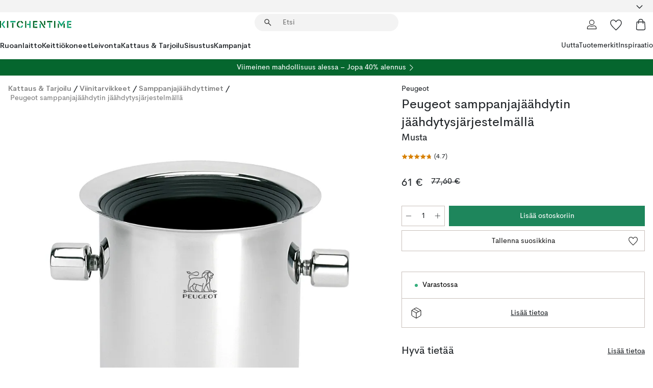

--- FILE ---
content_type: text/html; charset=utf-8
request_url: https://www.kitchentime.fi/tuotemerkit/peugeot/peugeot-samppanjajaahdytin-jaahdytysjarjestelmalla/
body_size: 57613
content:
<!DOCTYPE html><html lang="fi-FI"><head><meta name="viewport" content="width=device-width, initial-scale=1"/><link rel="preload" as="image" imageSrcSet="/assets/blobs/peugeot-peugeot-samppanjajaahdytin-jaahdytysjarjestelmalla-musta/608603-01_1_KTProductImageMain-8fb82cb767.jpeg?preset=medium 960w,/assets/blobs/peugeot-peugeot-samppanjajaahdytin-jaahdytysjarjestelmalla-musta/608603-01_1_KTProductImageMain-8fb82cb767.jpeg?preset=medium&amp;dpr=1.5 1440w,/assets/blobs/peugeot-peugeot-samppanjajaahdytin-jaahdytysjarjestelmalla-musta/608603-01_1_KTProductImageMain-8fb82cb767.jpeg?preset=medium&amp;dpr=2 1920w" imageSizes="40vw"/><script type="module" src="/static/runtime.8f298fcc377b8808.js" async=""></script><script type="module" src="/static/main.e5b7af1b2541d9c1.js" async=""></script><script type="module" src="/static/vendor.7f95a0690cc7c913.js" async=""></script><meta name="theme-color" content="#000"/><title>Peugeot samppanjajäähdytin jäähdytysjärjestelmällä Peugeot | KitchenTime</title><meta data-excite="true" name="description" content="Osta Peugeot samppanjajäähdytin jäähdytysjärjestelmällä tuotemerkiltä Peugeot sivustoltamme KitchenTime ✓ Ilmainen toimitus yli 89€* tilauksille ✓ 30 päivää avoin osto"/><meta data-excite="true" property="og:description" content="Osta Peugeot samppanjajäähdytin jäähdytysjärjestelmällä tuotemerkiltä Peugeot sivustoltamme KitchenTime ✓ Ilmainen toimitus yli 89€* tilauksille ✓ 30 päivää avoin osto"/><meta data-excite="true" property="og:image" content="/assets/blobs/peugeot-peugeot-samppanjajaahdytin-jaahdytysjarjestelmalla-musta/608603-01_1_KTProductImageMain-8fb82cb767.jpeg"/><link rel="canonical" href="https://www.kitchentime.fi/tuotemerkit/peugeot/peugeot-samppanjajaahdytin-jaahdytysjarjestelmalla/" data-excite="true"/><link rel="og:url" href="https://www.kitchentime.fi/tuotemerkit/peugeot/peugeot-samppanjajaahdytin-jaahdytysjarjestelmalla/" data-excite="true"/><link rel="manifest" href="/webappmanifest" crossorigin="use-credentials"/></head><script type="text/javascript">window.dataLayer = window.dataLayer || [];

            function gtag(){ dataLayer.push(arguments); }
            
            // Set default consent to 'denied' as a placeholder
            
            // Determine actual values based on customer's own requirements
            
            gtag('consent', 'default', {
            
            'ad_storage': 'denied',
            
            'ad_user_data': 'denied',
            
            'ad_personalization': 'denied',
            
            'analytics_storage': 'denied',
            
            'wait_for_update': 500
            
            });
            
            gtag('set', 'ads_data_redaction', true);</script><script id="CookieConsent" type="text/javascript" data-culture="FI" src="https://policy.app.cookieinformation.com/uc.js" data-gcm-version="2.0"></script><link rel="stylesheet" href="/static/main.3b742771d6f6b3e7.css"/><link rel="stylesheet" href="/static/vendor.c7c4a3e591ac7730.css"/><script>(function(w,d,s,l,i){w[l]=w[l]||[];w[l].push({'gtm.start':
new Date().getTime(),event:'gtm.js'});var f=d.getElementsByTagName(s)[0],
j=d.createElement(s),dl=l!='dataLayer'?'&l='+l:'';j.async=true;j.src=
'https://www.googletagmanager.com/gtm.js?id='+i+dl;f.parentNode.insertBefore(j,f);
})(window,document,'script','dataLayer','GTM-WRL99SXS');</script><script>document.addEventListener('load',function(e) {  if (e.target instanceof HTMLImageElement){ e.target.style.opacity = '1'}},{ capture: true });</script><div id="container"><style data-glitz="">.a{color:inherit}.b{background-color:#F3F3F3}</style><div class="a b"><style data-glitz="">.c{z-index:6}.d{height:24px}.e{position:relative}.f{align-items:center;-webkit-box-align:center}.g{grid-template-columns:1fr auto 1fr;-ms-grid-columns:1fr auto 1fr}.h{grid-template-areas:"left center right"}.i{display:-ms-grid;display:grid}.k{width:100%}.o{padding-right:16px}.p{padding-left:16px}@media (min-width: 1281px){.j{height:30px}.l{max-width:1440px}.m{margin-right:auto}.n{margin-left:auto}.q{padding-right:40px}.r{padding-left:40px}}</style><div class="c d e f g h i j k l m n o p q r"><style data-glitz="">.s{max-width:500px}.t{justify-content:center;-webkit-box-pack:center}.u{height:inherit}.v{display:-webkit-box;display:-moz-box;display:-ms-flexbox;display:-webkit-flex;display:flex}.w{grid-area:center}</style><div class="s k t u v w e"><style data-glitz="">.x{gap:8px}.y{font-size:12px}.z{pointer-events:none}.a0{will-change:transform, opacity}.a1{transform:translateY(50%)}.a2{bottom:0}.a3{position:absolute}.a4{opacity:0}</style><div class="a x y t f v u z a0 a1 a2 a3 a4"><style data-glitz="">.a5{height:14px}.a6{width:14px}.a7{color:#1E865C}.a8{min-width:1.5em}.a9{min-height:1.5em}.aa{display:block}</style><svg xmlns="http://www.w3.org/2000/svg" fill="none" stroke="currentColor" stroke-linecap="square" stroke-width="1.5" viewBox="0 0 24 24" class="a5 a6 a7 a8 a9 aa"><path d="m4.5 11.25 5.25 5.25 9-9"></path></svg><style data-glitz="">.ab{white-space:nowrap}.ac{margin-bottom:0}.af{line-height:1.7142857142857142}@media (min-width: 1281px){.ae{margin-bottom:0}}</style><p class="ab y ac ae af"><span>6</span><span>0 PÄIVÄÄ AVOIN OSTO </span></p></div><div class="a x y t f v u z a0 a1 a2 a3 a4"><svg xmlns="http://www.w3.org/2000/svg" fill="none" stroke="currentColor" stroke-linecap="square" stroke-width="1.5" viewBox="0 0 24 24" class="a5 a6 a7 a8 a9 aa"><path d="m4.5 11.25 5.25 5.25 9-9"></path></svg><p class="ab y ac ae af">ILMAINEN TOIMITUS YLI 89€ TILAUKSILLE</p></div></div><style data-glitz="">.ag{justify-self:end;-ms-grid-column-align:end}.ah{grid-area:right}.ai{height:100%}.aj{font-size:16px}.ak{text-transform:capitalize}.al{flex-direction:column;-webkit-box-orient:vertical;-webkit-box-direction:normal}</style><div value="fi-FI" options="" class="ag ah ai aj ak al v"><input type="hidden" value="fi-FI"/><style data-glitz="">.am{border-bottom-color:transparent}.an{border-bottom-style:solid}.ao{border-bottom-width:0}.ap{border-top-color:transparent}.aq{border-top-style:solid}.ar{border-top-width:0}.as{border-right-color:transparent}.at{border-right-style:solid}.au{border-right-width:0}.av{border-left-color:transparent}.aw{border-left-style:solid}.ax{border-left-width:0}.ba{background-color:transparent}.bb{font-weight:bold}.bc{padding-right:0}.bd{padding-left:0}.be{line-height:24px}.bf{padding-bottom:3px}.bg{padding-top:3px}.bh{z-index:4}.bi{cursor:pointer}.bj{justify-content:space-between;-webkit-box-pack:justify}.bk{user-select:none;-webkit-user-select:none;-ms-user-select:none}.bl{font-variant:inherit}.bm{font-style:inherit}@media (min-width: 1281px){.ay{border-bottom-color:transparent}.az{border-bottom-style:solid}.b0{border-bottom-width:0}.b1{border-top-color:transparent}.b2{border-top-style:solid}.b3{border-top-width:0}.b4{border-right-color:transparent}.b5{border-right-style:solid}.b6{border-right-width:0}.b7{border-left-color:transparent}.b8{border-left-style:solid}.b9{border-left-width:0}}</style><button id=":Rehc:-button" role="combobox" aria-haspopup="listbox" aria-expanded="false" aria-controls=":Rehc:-listbox" aria-label="Missing translation for selectAnOption" tabindex="0" class="am an ao ap aq ar as at au av aw ax ay az b0 b1 b2 b3 b4 b5 b6 b7 b8 b9 ba bb bc bd be y bf bg ai bh bi f bj v a bk bl bm"><style data-glitz="">.bn{font-weight:600}.bo{overflow:hidden}.bp{text-overflow:ellipsis}</style><span class="ai bn k f v bo bp ab"></span><style data-glitz="">.bq{font-size:14px}.br{margin-left:8px}.bs{flex-shrink:0}.bt{width:1.5em}.bu{height:1.5em}</style><svg xmlns="http://www.w3.org/2000/svg" fill="none" viewBox="0 0 24 24" aria-hidden="true" class="bq br bs bt bu aa"><path stroke="currentColor" stroke-linecap="round" stroke-linejoin="round" stroke-width="1.5" d="m6 9 6 6 6-6"></path></svg></button><style data-glitz="">.bv{z-index:5}</style><div class="bv e"></div></div></div></div><style data-glitz="">.bw{z-index:3}.bx{top:-1px}.by{background-color:#FFFFFF}.bz{position:-webkit-sticky;position:sticky}.c0{height:auto}.c1{align-items:inherit;-webkit-box-align:inherit}</style><header class="bw bx by bz c0 c1 al"><style data-glitz="">@media (min-width: 1281px){.c2{height:66px}}</style><div class="e bj f g i c2 q r k l m n"><style data-glitz="">.c3{justify-self:flex-start}</style><div class="c3 f v"><style data-glitz="">.c7{text-decoration:none}.c4:visited{color:inherit}.c5:hover{color:inherit}.c6:hover{text-decoration:none}</style><a aria-label="Etusivu" class="c4 c5 c6 c7 a" data-spa-link="true" href="/tuotemerkit/peugeot/peugeot-samppanjajaahdytin-jaahdytysjarjestelmalla/"><style data-glitz="">.c8{width:auto}</style><svg xmlns="http://www.w3.org/2000/svg" fill-rule="evenodd" clip-rule="evenodd" viewBox="0 0 600 60" class="a5 c8 aa"><path fill="#076728" d="M164-.5c-10.4 2.6-17.6 8.9-21.5 19-5.2 21.2 2.6 34.6 23.5 40 .165-3.35-.002-6.68-.5-10-9.16-3.2-13.7-9.68-13.5-19.5-.3-10 4.42-16.2 14-18.5v-11zm8 0a25.9 25.9 0 0 0 1 10c6.39 1.7 10.4 5.72 12 12a45.8 45.8 0 0 0 9-2.5c1.02-1.05 1.18-2.22.5-3.5-3.8-8.79-10.3-14.1-19.5-16zm163 .895a44 44 0 0 0-3.18.105 1052 1052 0 0 0 37 57.5 24.6 24.6 0 0 0 12-.5 3125 3125 0 0 1-36.5-56A41.4 41.4 0 0 0 335 .39zM-1 .5v57H9V.5zm60 0v57h11V.5zm152 0v57h10V.5zm66.5 0q-.25 28.5.5 57a320 320 0 0 0 35.5 1v-10h-25v-38h25V.5zm92 0v34h11V.5zm26 0v11h44V.5zm59 0v57h11V.5zm-353 16v41h11v-41zm384 6v35h10v-35zm48 0v35h11v-35zm46 2v10h17v-10z"></path><path fill="#12a778" d="M33.5-.5c-7.3 9.6-14.6 19.3-22 29a851 851 0 0 1 23 31h3a327 327 0 0 1 6-5 721 721 0 0 0-19-25.5 601 601 0 0 1 18-23.5c-2.38-2.05-4.71-4.05-7-6zm53 1v11h44V.5zm160 0v24h-19v10h19v24h11V.5zm247 0c-2.74-.05-5.4.281-7.99 1a17884 17884 0 0 0 30 47 1716 1716 0 0 0 30-47 24.6 24.6 0 0 0-12-.5 392 392 0 0 0-17.5 27.5A1174 1174 0 0 1 498.51 1c-1.7-.304-3.36-.47-5.01-.5m70.5 0v58h35v-10h-24v-38h24V.5zm-152 16v41h11v-41zm-80 7v35h11v-35zm-38 1v10h17v-10zm-110 12c-1.1 7.41-5.48 11.4-13 12v10c12.4-.9 19.9-7.2 22.5-19a31.6 31.6 0 0 0-9.5-3"></path></svg></a></div><style data-glitz="">.c9{transition-timing-function:ease-out}.ca{transition-duration:200ms}.cb{transition-property:background, box-shadow;-webkit-transition-property:background, box-shadow;-moz-transition-property:background, box-shadow}.cc{z-index:1}@media (min-width: 1281px){.cd{width:400px}.ce{align-items:center;-webkit-box-align:center}}</style><form role="search" class="c9 ca cb k e cc v cd ce" action=""><style data-glitz="">.cf{border-bottom-width:thin}.cg{border-top-width:thin}.ch{border-right-width:thin}.ci{border-left-width:thin}.cj{height:34px}.ck{border-radius:50px}.cp{transition-property:background-color;-webkit-transition-property:background-color;-moz-transition-property:background-color}@media (max-width: 1280px){.cl{border-bottom-color:transparent}.cm{margin-bottom:8px}.cn{margin-right:12px}.co{margin-left:12px}}</style><div class="b an am cf aq ap cg at as ch aw av ci cj cc k f v ck cl cm cn co c9 ca cp"><style data-glitz="">.cq{padding-bottom:0}.cr{padding-top:0}.cs{border-radius:0}.ct{text-transform:initial}.d0{transition-property:color, background, opacity, border-color;-webkit-transition-property:color, background, opacity, border-color;-moz-transition-property:color, background, opacity, border-color}.d1{border-bottom-width:1px}.d2{border-top-width:1px}.d3{border-right-width:1px}.d4{border-left-width:1px}@media (hover: hover){.cu:hover{border-bottom-color:transparent}.cv:hover{border-top-color:transparent}.cw:hover{border-right-color:transparent}.cx:hover{border-left-color:transparent}.cy:hover{background-color:transparent}.cz:hover{color:inherit}}</style><button tabindex="0" type="submit" aria-label="Hae" data-test-id="quick-search-btn" class="br cq cr bc bd bs cs a ba ct f t v cu cv cw cx cy cz be aj c9 ca d0 am an d1 ap aq d2 as at d3 av aw d4 bk bl bm"><style data-glitz="">.d5{margin-bottom:8px}.d6{margin-top:8px}.d7{margin-right:8px}.d8{height:16px}.d9{width:16px}</style><svg xmlns="http://www.w3.org/2000/svg" fill="none" viewBox="0 0 24 24" class="d5 d6 d7 br d8 d9 aa"><path fill="#222" d="M21.387 21.387a.867.867 0 0 1-1.226 0l-6.693-6.693a6.7 6.7 0 0 1-2.007 1.127 6.9 6.9 0 0 1-2.347.407q-2.982 0-5.048-2.065T2 9.116t2.065-5.049Q6.131 2 9.112 2q2.982 0 5.05 2.066 2.066 2.066 2.066 5.048 0 1.246-.418 2.38a6.7 6.7 0 0 1-1.117 1.974l6.694 6.693a.867.867 0 0 1 0 1.226M9.114 14.483q2.249 0 3.809-1.56t1.56-3.809-1.56-3.809q-1.56-1.56-3.809-1.56t-3.809 1.56-1.56 3.81 1.56 3.808 3.81 1.56"></path></svg></button><style data-glitz="">.db{flex-grow:1;-webkit-box-flex:1}.dh{border-bottom-style:none}.di{border-top-style:none}.dj{border-right-style:none}.dk{border-left-style:none}.dl{padding-left:12px}.da::-webkit-search-cancel-button{display:none}.dc:focus{outline-style:none}.dd:focus{border-bottom-style:none}.de:focus{border-top-style:none}.df:focus{border-right-style:none}.dg:focus{border-left-style:none}</style><input tabindex="0" aria-label="Etsi" aria-disabled="false" role="combobox" type="search" autoComplete="off" aria-autocomplete="list" aria-activedescendant="-1-item-" aria-expanded="false" aria-controls="suggestions" aria-owns="suggestions" placeholder="Etsi" data-test-id="quick-search-input" class="da db dc dd de df dg dh di dj dk ba u k dl bq" name="q" value=""/><style data-glitz="">.dm{visibility:hidden}</style><button type="button" tabindex="0" aria-label="SULJE" class="d7 cq cr bc bd bs dm cs a ba ct f t v cu cv cw cx cy cz be aj c9 ca d0 am an d1 ap aq d2 as at d3 av aw d4 bk bl bm"><svg xmlns="http://www.w3.org/2000/svg" fill="none" viewBox="0 0 24 24" class="d5 d6 d7 br d8 d9 aa"><path fill="currentColor" d="M6.399 18.654 5.345 17.6l5.6-5.6-5.6-5.6L6.4 5.346l5.6 5.6 5.6-5.6L18.653 6.4l-5.6 5.6 5.6 5.6-1.054 1.054-5.6-5.6z"></path></svg></button></div><style data-glitz="">.dn{left:12px}.do{top:40px}.dp{width:calc(100% - 24px)}.dq{border-radius:16px}.dt{transition-property:border-color, box-shadow;-webkit-transition-property:border-color, box-shadow;-moz-transition-property:border-color, box-shadow}.du{height:0}.dv{background-color:white}@media (min-width: 1281px){.dr{left:0}.ds{width:100%}}</style><div class="dn do dp a3 ao an am ar aq ap au at as ax aw av dq dr ds c9 ca dt du bo dv b3"><style data-glitz="">.dw{padding-bottom:16px}.dx{padding-top:8px}</style><div class="dw dx"></div></div></form><style data-glitz="">.dy{justify-self:flex-end}</style><div class="dy f v"><style data-glitz="">.dz{padding-bottom:11px}.e0{padding-top:11px}.e1{padding-right:11px}.e2{padding-left:11px}</style><a aria-label="Minun sivut" data-test-id="my-pages-button" class="cs a ba ct f t v cu cv cw cx cy cz be aj dz e0 e1 e2 c9 ca d0 am an d1 ap aq d2 as at d3 av aw d4 c5 c6 c7" data-spa-link="true" href=""><svg xmlns="http://www.w3.org/2000/svg" fill="none" viewBox="0 0 24 24" data-test-id="my-pages-link" class="bt bu aa"><path stroke="#222" stroke-linecap="round" stroke-linejoin="round" stroke-width="1.201" d="M12 12.41a4.556 4.556 0 0 0 4.555-4.555A4.556 4.556 0 0 0 12 3.3a4.556 4.556 0 0 0-4.555 4.555A4.556 4.556 0 0 0 12 12.41M20.65 20.7v-1.995a4.22 4.22 0 0 0-1.266-3.006 4.37 4.37 0 0 0-3.061-1.248s-1.594.91-4.327.91-4.327-.91-4.327-.91a4.36 4.36 0 0 0-3.061 1.248 4.2 4.2 0 0 0-1.266 3.006V20.7z"></path></svg></a><style data-glitz="">.e3{overflow:visible}</style><a aria-label="Omat suosikit" class="e3 e cs a ba ct f t v cu cv cw cx cy cz be aj dz e0 e1 e2 c9 ca d0 am an d1 ap aq d2 as at d3 av aw d4 c5 c6 c7" data-spa-link="true" href=""><svg xmlns="http://www.w3.org/2000/svg" fill="none" viewBox="0 -1 21 19" data-test-id="my-wishlist-link" class="bt bu aa"><path stroke="currentColor" stroke-width="1.2" d="M14.74.75c1.21 0 2.21.4 3.04 1.19l.17.16c.86.91 1.3 2.04 1.3 3.43 0 .62-.09 1.23-.27 1.84l-.09.26a9 9 0 0 1-1.07 2.03l-.23.33c-.64.89-1.51 1.93-2.64 3.1a123 123 0 0 1-4.3 4.27l-.48.45a.25.25 0 0 1-.3.03l-.04-.03-.48-.45c-1.3-1.25-2.43-2.36-3.4-3.33l-.9-.93a32 32 0 0 1-2.4-2.77l-.24-.34q-.84-1.185-1.2-2.1l-.1-.26a6.4 6.4 0 0 1-.36-2.1c0-1.3.39-2.38 1.15-3.25l.15-.18A4.22 4.22 0 0 1 5.26.75c.7 0 1.35.15 1.98.45l.27.13c.7.4 1.33.96 1.88 1.73l.61.85.61-.85a5.8 5.8 0 0 1 1.62-1.57l.26-.16a4.6 4.6 0 0 1 2.25-.58Z"></path></svg></a><button aria-label="Ostoskori" title="Ostoskassissasi on 0 tavaraa" data-test-id="header-cart-icon" class="e3 e cs a ba ct f t v cu cv cw cx cy cz be aj dz e0 e1 e2 c9 ca d0 am an d1 ap aq d2 as at d3 av aw d4 bk bl bm"><svg xmlns="http://www.w3.org/2000/svg" fill="none" viewBox="0 0 24 24" data-test-id="minicart-link" class="bt bu aa"><path stroke="currentColor" stroke-width="1.3" d="M19.123 7c.229 0 .425.155.483.37l.016.094.878 12.111c-.007 1.648-1.25 2.925-2.713 2.925H6.214c-1.464 0-2.707-1.277-2.714-2.925l.88-12.111A.5.5 0 0 1 4.877 7z"></path><path fill="transparent" fill-rule="evenodd" stroke="currentColor" stroke-linecap="round" stroke-width="1.3" d="M7.5 10c0-2.11-.61-8.328 4.5-8.328S16.5 7.859 16.5 10"></path></svg></button></div></div><style data-glitz="">.e4{min-height:44px}</style><nav class="e4 k dw dx"><div class="bj v q r k l m n"><style data-glitz="">.e5{gap:24px}.e6{list-style:none}.e7{margin-top:0}.e8{margin-right:0}.e9{margin-left:0}</style><ul class="e5 v e6 cq cr bc bd ac e7 e8 e9"><li><style data-glitz="">.ea:hover{text-decoration:underline}</style><a data-test-id="product-category-tabs" class="ea ab aa bn bq c4 c5 c7 a" data-spa-link="true" href="/ruoanlaitto/">Ruoanlaitto</a></li><li><a data-test-id="product-category-tabs" class="ea ab aa bn bq c4 c5 c7 a" data-spa-link="true" href="/keittiokoneet/">Keittiökoneet</a></li><li><a data-test-id="product-category-tabs" class="ea ab aa bn bq c4 c5 c7 a" data-spa-link="true" href="/leivonta/">Leivonta</a></li><li><a data-test-id="product-category-tabs" class="ea ab aa bn bq c4 c5 c7 a" data-spa-link="true" href="/kattaus-tarjoilu/">Kattaus &amp; Tarjoilu</a></li><li><a data-test-id="product-category-tabs" class="ea ab aa bn bq c4 c5 c7 a" data-spa-link="true" href="/sisustus/">Sisustus</a></li><li><a data-test-id="product-category-tabs" class="ea ab aa bn bq c4 c5 c7 a" data-spa-link="true" href="/kampanjat/">Kampanjat</a></li></ul><ul class="e5 v e6 cq cr bc bd ac e7 e8 e9"><li><style data-glitz="">.eb{font-weight:400}</style><a class="eb ea ab aa bq c4 c5 c7 a" data-spa-link="true" href="/uutta/?sortBy=new">Uutta</a></li><li><a class="eb ea ab aa bq c4 c5 c7 a" data-spa-link="true" href="/tuotemerkit/">Tuotemerkit</a></li><li><a class="eb ea ab aa bq c4 c5 c7 a" data-spa-link="true" href="/inspiraatio/">Inspiraatio</a></li></ul></div></nav></header><div style="display:contents"><style data-glitz="">.ee{width:440px}.ef{top:0}.eg{left:100%}.eh{will-change:transform}.ei{max-width:100%}.ej{position:fixed}@media (min-width: 1281px){.ec{display:none}.ed{width:auto}}</style><div class="by bo ec ed ee a2 ef eg eh ei al v ej"><style data-glitz="">.ek{padding-bottom:4px}.el{padding-top:4px}</style><div class="ek el aa e"><style data-glitz="">.em{transform:translate(-50%, -50%)}.en{top:50%}.eo{left:50%}</style><svg xmlns="http://www.w3.org/2000/svg" fill-rule="evenodd" clip-rule="evenodd" viewBox="0 0 600 60" class="em en eo a3 a5 c8 aa"><path fill="#076728" d="M164-.5c-10.4 2.6-17.6 8.9-21.5 19-5.2 21.2 2.6 34.6 23.5 40 .165-3.35-.002-6.68-.5-10-9.16-3.2-13.7-9.68-13.5-19.5-.3-10 4.42-16.2 14-18.5v-11zm8 0a25.9 25.9 0 0 0 1 10c6.39 1.7 10.4 5.72 12 12a45.8 45.8 0 0 0 9-2.5c1.02-1.05 1.18-2.22.5-3.5-3.8-8.79-10.3-14.1-19.5-16zm163 .895a44 44 0 0 0-3.18.105 1052 1052 0 0 0 37 57.5 24.6 24.6 0 0 0 12-.5 3125 3125 0 0 1-36.5-56A41.4 41.4 0 0 0 335 .39zM-1 .5v57H9V.5zm60 0v57h11V.5zm152 0v57h10V.5zm66.5 0q-.25 28.5.5 57a320 320 0 0 0 35.5 1v-10h-25v-38h25V.5zm92 0v34h11V.5zm26 0v11h44V.5zm59 0v57h11V.5zm-353 16v41h11v-41zm384 6v35h10v-35zm48 0v35h11v-35zm46 2v10h17v-10z"></path><path fill="#12a778" d="M33.5-.5c-7.3 9.6-14.6 19.3-22 29a851 851 0 0 1 23 31h3a327 327 0 0 1 6-5 721 721 0 0 0-19-25.5 601 601 0 0 1 18-23.5c-2.38-2.05-4.71-4.05-7-6zm53 1v11h44V.5zm160 0v24h-19v10h19v24h11V.5zm247 0c-2.74-.05-5.4.281-7.99 1a17884 17884 0 0 0 30 47 1716 1716 0 0 0 30-47 24.6 24.6 0 0 0-12-.5 392 392 0 0 0-17.5 27.5A1174 1174 0 0 1 498.51 1c-1.7-.304-3.36-.47-5.01-.5m70.5 0v58h35v-10h-24v-38h24V.5zm-152 16v41h11v-41zm-80 7v35h11v-35zm-38 1v10h17v-10zm-110 12c-1.1 7.41-5.48 11.4-13 12v10c12.4-.9 19.9-7.2 22.5-19a31.6 31.6 0 0 0-9.5-3"></path></svg><style data-glitz="">.ep{float:right}</style><button class="ep cs a ba ct f t v cu cv cw cx cy cz be aj dz e0 e1 e2 c9 ca d0 am an d1 ap aq d2 as at d3 av aw d4 bo e bk bl bm"><svg xmlns="http://www.w3.org/2000/svg" fill="none" viewBox="0 0 24 24" class="bt bu aa"><path fill="currentColor" d="M6.399 18.654 5.345 17.6l5.6-5.6-5.6-5.6L6.4 5.346l5.6 5.6 5.6-5.6L18.653 6.4l-5.6 5.6 5.6 5.6-1.054 1.054-5.6-5.6z"></path></svg></button></div><style data-glitz="">.eq{grid-template-columns:repeat(2, 1fr);-ms-grid-columns:repeat(2, 1fr)}</style><div class="eq i"><style data-glitz="">.es{padding-bottom:12px}.et{padding-top:12px}.eu{transition-duration:300ms}.ev{padding-right:23px}.ew{padding-left:23px}.ex{color:#222222}.f4{border-bottom-color:#4D4D4D}.f5{border-top-color:#4D4D4D}.f6{border-right-color:#4D4D4D}.f7{border-left-color:#4D4D4D}.er:focus-visible{outline-offset:-2px}@media (hover: hover){.ey:hover{border-bottom-color:#4D4D4D}.ez:hover{border-top-color:#4D4D4D}.f0:hover{border-right-color:#4D4D4D}.f1:hover{border-left-color:#4D4D4D}.f2:hover{background-color:#C5EFDE}.f3:hover{color:#222222}}</style><button class="by er es et ao ar au ax ct cp eu eb aj f t v be ev ew cs ex ey ez f0 f1 f2 f3 c9 f4 an f5 aq f6 at f7 aw bk bl bm">Tuotteet</button><button class="b er es et ao ar au ax ct cp eu eb aj f t v be ev ew cs ex ey ez f0 f1 f2 f3 c9 f4 an f5 aq f6 at f7 aw bk bl bm">Muut</button></div><style data-glitz="">.f8{overflow-x:hidden}</style><nav class="ai f8 e db"><style data-glitz="">.f9{will-change:opacity, transform}</style><div class="f9 al v a2 ef ai k a3"><style data-glitz="">.fa{overflow-y:auto}.fb{-webkit-overflow-scrolling:touch}</style><ul class="fa fb e6 cq cr bc bd ac e7 e8 e9"><style data-glitz="">@media (max-width: 1280px){.fc{border-bottom-style:solid}.fd{border-bottom-width:1px}.fe{border-bottom-color:#F3F3F3}}</style><li class="fc fd fe"><style data-glitz="">.ff{padding-right:24px}.fg{padding-left:24px}@media (max-width: 1280px){.fh{padding-bottom:16px}.fi{padding-top:16px}.fj{padding-right:24px}.fk{padding-left:24px}.fl{font-size:16px}.fm{font-weight:600}}</style><a data-test-id="sidebar-product-category" class="es et ff fg ab k f bj v fh fi fj fk fl fm c4 c5 c6 c7 a" data-spa-link="true" href="/ruoanlaitto/">Ruoanlaitto<style data-glitz="">.fn{transform:rotate(270deg)}</style><svg xmlns="http://www.w3.org/2000/svg" fill="none" viewBox="0 0 24 24" class="bq fn bt bu aa"><path fill="currentColor" d="M18.61 8.42a.573.573 0 0 1 0 .8l-5.894 6.046a1 1 0 0 1-1.432 0L5.39 9.22a.573.573 0 0 1 .82-.8L12 14.36l5.79-5.94a.573.573 0 0 1 .82 0"></path></svg></a></li><li class="fc fd fe"><a data-test-id="sidebar-product-category" class="es et ff fg ab k f bj v fh fi fj fk fl fm c4 c5 c6 c7 a" data-spa-link="true" href="/keittiokoneet/">Keittiökoneet<svg xmlns="http://www.w3.org/2000/svg" fill="none" viewBox="0 0 24 24" class="bq fn bt bu aa"><path fill="currentColor" d="M18.61 8.42a.573.573 0 0 1 0 .8l-5.894 6.046a1 1 0 0 1-1.432 0L5.39 9.22a.573.573 0 0 1 .82-.8L12 14.36l5.79-5.94a.573.573 0 0 1 .82 0"></path></svg></a></li><li class="fc fd fe"><a data-test-id="sidebar-product-category" class="es et ff fg ab k f bj v fh fi fj fk fl fm c4 c5 c6 c7 a" data-spa-link="true" href="/leivonta/">Leivonta<svg xmlns="http://www.w3.org/2000/svg" fill="none" viewBox="0 0 24 24" class="bq fn bt bu aa"><path fill="currentColor" d="M18.61 8.42a.573.573 0 0 1 0 .8l-5.894 6.046a1 1 0 0 1-1.432 0L5.39 9.22a.573.573 0 0 1 .82-.8L12 14.36l5.79-5.94a.573.573 0 0 1 .82 0"></path></svg></a></li><li class="fc fd fe"><a data-test-id="sidebar-product-category" class="es et ff fg ab k f bj v fh fi fj fk fl fm c4 c5 c6 c7 a" data-spa-link="true" href="/kattaus-tarjoilu/">Kattaus &amp; Tarjoilu<svg xmlns="http://www.w3.org/2000/svg" fill="none" viewBox="0 0 24 24" class="bq fn bt bu aa"><path fill="currentColor" d="M18.61 8.42a.573.573 0 0 1 0 .8l-5.894 6.046a1 1 0 0 1-1.432 0L5.39 9.22a.573.573 0 0 1 .82-.8L12 14.36l5.79-5.94a.573.573 0 0 1 .82 0"></path></svg></a></li><li class="fc fd fe"><a data-test-id="sidebar-product-category" class="es et ff fg ab k f bj v fh fi fj fk fl fm c4 c5 c6 c7 a" data-spa-link="true" href="/sisustus/">Sisustus<svg xmlns="http://www.w3.org/2000/svg" fill="none" viewBox="0 0 24 24" class="bq fn bt bu aa"><path fill="currentColor" d="M18.61 8.42a.573.573 0 0 1 0 .8l-5.894 6.046a1 1 0 0 1-1.432 0L5.39 9.22a.573.573 0 0 1 .82-.8L12 14.36l5.79-5.94a.573.573 0 0 1 .82 0"></path></svg></a></li><li class="fc fd fe"><a data-test-id="sidebar-product-category" class="es et ff fg ab k f bj v fh fi fj fk fl fm c4 c5 c6 c7 a" data-spa-link="true" href="/kampanjat/">Kampanjat</a></li><style data-glitz="">.fo{padding-bottom:8px}.fp{padding-right:8px}.fq{padding-left:8px}.fr{grid-template-columns:repeat(3, minmax(0, 1fr));-ms-grid-columns:repeat(3, minmax(0, 1fr))}</style><li class="bq fo dx fp fq k fr i"><style data-glitz="">.fs{padding-right:12px}</style><a class="fo dx fs dl al v f c4 c5 c6 c7 a" data-spa-link="true" href="/minun-sivut/"><style data-glitz="">.ft{object-fit:contain}.fu{width:28px}.fv{height:28px}.fw{transition-timing-function:ease-in}.fx{transition-property:opacity;-webkit-transition-property:opacity;-moz-transition-property:opacity}</style><img loading="lazy" alt="" height="24" width="24" src="/assets/contentful/ft75u7lxp5jx/4xARQxQlDrSwJLopcZp78j/e636b52b0e8cb3465b91f5cb17b991ca/user.svg" class="ft fu fv fw ca fx a4 ei"/><style data-glitz="">.fy{text-align:center}.fz{margin-top:12px}</style><div class="fy fz bp bo ab c7">Omat sivut</div></a><a class="fo dx fs dl al v f c4 c5 c6 c7 a" data-spa-link="true" href="/omat-suosikit/"><img loading="lazy" alt="" height="24" width="24" src="/assets/contentful/ft75u7lxp5jx/3zbLoN9RdUWYk4mLZTj4DB/8c888f3f6c7d3bb0cd55b0ebcd8b4cda/heart.svg" class="ft fu fv fw ca fx a4 ei"/><div class="fy fz bp bo ab c7">Omat suosikit</div></a><a class="fo dx fs dl al v f c4 c5 c6 c7 a" data-spa-link="true" href="/asiakaspalvelu/"><img loading="lazy" height="24" width="24" src="/assets/contentful/ft75u7lxp5jx/5k6iHQ2ozrEzhd36SGCPYO/aaaa0ddfa31e7868c9d205bddbc47496/chat.svg" class="ft fu fv fw ca fx a4 ei"/><div class="fy fz bp bo ab c7">Asiakaspalvelu</div></a></li></ul></div><div class="f9 al v a2 ef ai k a3"><ul class="fa fb e6 cq cr bc bd ac e7 e8 e9"><li class="fc fd fe"><a data-test-id="sidebar-product-category" class="es et ff fg ab k f bj v fh fi fj fk fl fm c4 c5 c6 c7 a" data-spa-link="true" href="/tuotemerkit/">Tuotemerkit</a></li><li class="fc fd fe"><a data-test-id="sidebar-product-category" class="es et ff fg ab k f bj v fh fi fj fk fl fm c4 c5 c6 c7 a" data-spa-link="true" href="/inspiraatio/">Inspiraatio<svg xmlns="http://www.w3.org/2000/svg" fill="none" viewBox="0 0 24 24" class="bq fn bt bu aa"><path fill="currentColor" d="M18.61 8.42a.573.573 0 0 1 0 .8l-5.894 6.046a1 1 0 0 1-1.432 0L5.39 9.22a.573.573 0 0 1 .82-.8L12 14.36l5.79-5.94a.573.573 0 0 1 .82 0"></path></svg></a></li><li class="fc fd fe"><a data-test-id="sidebar-product-category" class="es et ff fg ab k f bj v fh fi fj fk fl fm c4 c5 c6 c7 a" data-spa-link="true" href="/lahjavinkkeja/">Lahjavinkkejä</a></li><li class="fc fd fe"><a data-test-id="sidebar-product-category" class="es et ff fg ab k f bj v fh fi fj fk fl fm c4 c5 c6 c7 a" data-spa-link="true" href="/uutta/?sortBy=new">Uutta</a></li><li class="fc fd fe"><a data-test-id="sidebar-product-category" class="es et ff fg ab k f bj v fh fi fj fk fl fm c4 c5 c6 c7 a" data-spa-link="true" href="/muumikauppa/">Muumikauppa</a></li><li class="bq fo dx fp fq k fr i"><a class="fo dx fs dl al v f c4 c5 c6 c7 a" data-spa-link="true" href="/minun-sivut/"><img loading="lazy" alt="" height="24" width="24" src="/assets/contentful/ft75u7lxp5jx/4xARQxQlDrSwJLopcZp78j/e636b52b0e8cb3465b91f5cb17b991ca/user.svg" class="ft fu fv fw ca fx a4 ei"/><div class="fy fz bp bo ab c7">Omat sivut</div></a><a class="fo dx fs dl al v f c4 c5 c6 c7 a" data-spa-link="true" href="/omat-suosikit/"><img loading="lazy" alt="" height="24" width="24" src="/assets/contentful/ft75u7lxp5jx/3zbLoN9RdUWYk4mLZTj4DB/8c888f3f6c7d3bb0cd55b0ebcd8b4cda/heart.svg" class="ft fu fv fw ca fx a4 ei"/><div class="fy fz bp bo ab c7">Omat suosikit</div></a><a class="fo dx fs dl al v f c4 c5 c6 c7 a" data-spa-link="true" href="/asiakaspalvelu/"><img loading="lazy" height="24" width="24" src="/assets/contentful/ft75u7lxp5jx/5k6iHQ2ozrEzhd36SGCPYO/aaaa0ddfa31e7868c9d205bddbc47496/chat.svg" class="ft fu fv fw ca fx a4 ei"/><div class="fy fz bp bo ab c7">Asiakaspalvelu</div></a></li></ul></div></nav><div class="es et o p b bj v"><style data-glitz="">.g0{text-transform:none}</style><a data-test-id="mobile-menu-my-pages-button" class="g0 x bd fo dx cs a ba f t v cu cv cw cx cy cz be y e1 c9 ca d0 am an d1 ap aq d2 as at d3 av aw d4 c5 c6 c7" data-spa-link="true" href=""><svg xmlns="http://www.w3.org/2000/svg" fill="none" viewBox="0 0 24 24" class="bt bu aa"><path stroke="#222" stroke-linecap="round" stroke-linejoin="round" stroke-width="1.201" d="M12 12.41a4.556 4.556 0 0 0 4.555-4.555A4.556 4.556 0 0 0 12 3.3a4.556 4.556 0 0 0-4.555 4.555A4.556 4.556 0 0 0 12 12.41M20.65 20.7v-1.995a4.22 4.22 0 0 0-1.266-3.006 4.37 4.37 0 0 0-3.061-1.248s-1.594.91-4.327.91-4.327-.91-4.327-.91a4.36 4.36 0 0 0-3.061 1.248 4.2 4.2 0 0 0-1.266 3.006V20.7z"></path></svg><span class="aj">Kirjaudu sisään</span></a><style data-glitz="">.g1{display:-webkit-inline-box;display:-moz-inline-box;display:-ms-inline-flexbox;display:-webkit-inline-flex;display:inline-flex}</style><div class="bq f g1 e"><style data-glitz="">.g2{min-width:100%}.g3{padding-bottom:7px}.g4{padding-top:7px}.g6{background-color:transparent;background-color:initial}.g7{font-weight:inherit}.g8{font-family:inherit}.g9{appearance:none;-webkit-appearance:none;-moz-appearance:none;-ms-appearance:none}.g5:focus{outline-width:0}</style><select class="bq ff g2 be g3 g4 ew dc g5 g6 ao ar au ax a g7 bl bm g8 g9"></select><style data-glitz="">.ga{right:0}</style><svg xmlns="http://www.w3.org/2000/svg" fill="none" viewBox="0 0 24 24" class="z ga a3 bt bu aa"><path fill="currentColor" d="M18.61 8.42a.573.573 0 0 1 0 .8l-5.894 6.046a1 1 0 0 1-1.432 0L5.39 9.22a.573.573 0 0 1 .82-.8L12 14.36l5.79-5.94a.573.573 0 0 1 .82 0"></path></svg></div></div></div></div><div style="display:contents"><style data-glitz="">.gc{color:#ffffff}.gd{background-color:#05662e}.gb:hover{color:#ffffff}</style><div class="gb gc gd ek el fp fq"><style data-glitz="">.ge{flex-direction:row;-webkit-box-orient:horizontal;-webkit-box-direction:normal}@media (min-width: 769px){.gf{max-width:1600px}.gg{margin-right:auto}.gh{margin-left:auto}}</style><div class="fw ca fx u t ge f v k gf gg gh"><style data-glitz="">.gj{text-decoration-line:none;-webkit-text-decoration-line:none}.gi:hover{text-decoration-line:underline;-webkit-text-decoration-line:underline}</style><a class="gi x f v gj bq c4 c5 c6 c7 a" data-spa-link="true" href="/winter-sale/"><style data-glitz="">@media (max-width: 1280px){.gk{text-align:center}.gl{margin-bottom:0}}</style><p class="ac gk gl ae af bq"><span>Viimeinen mahdollisuus alessa</span><span> – Jopa 40% alennus</span></p><svg xmlns="http://www.w3.org/2000/svg" fill="none" viewBox="0 0 24 24" class="bs bq fn bt bu aa"><path fill="currentColor" d="M18.61 8.42a.573.573 0 0 1 0 .8l-5.894 6.046a1 1 0 0 1-1.432 0L5.39 9.22a.573.573 0 0 1 .82-.8L12 14.36l5.79-5.94a.573.573 0 0 1 .82 0"></path></svg></a></div></div></div><div></div><style data-glitz="">@media (max-width: 1280px){.gm{grid-template-columns:1.5fr 1fr;-ms-grid-columns:1.5fr 1fr}.gn{padding-right:0}.go{padding-left:0}.gp{grid-column-gap:8px}}@media (min-width: 769px){.gq{align-items:start;-webkit-box-align:start}.gr{grid-row-gap:60px}.gs{display:-ms-grid;display:grid}}@media (min-width: 1281px){.gt{grid-template-columns:7fr 392px;-ms-grid-columns:7fr 392px}.gu{grid-column-gap:32px}}</style><div data-test-id="pdp-page" class="gm gn go gp gq gr gs gt gu q r k l m n"><div class="ai"><style data-glitz="">.gv{margin-bottom:16px}.gw{margin-top:16px}@media (min-width: 1281px){.gx{margin-bottom:16px}.gy{margin-top:16px}.gz{padding-right:32px}.h0{padding-left:0}.h1{font-size:14px}}</style><div class="gv gw gx gy gz h0 bq ge f v h1 o p k l m n"><style data-glitz="">.h2{font-weight:550}.h3{flex-wrap:wrap;-webkit-box-lines:multiple}</style><div class="h2 h3 ge f v"><style data-glitz="">.h4{margin-right:4px}.h5{color:#7E7E7E}</style><span class="e9 h4 h5"><a data-test-id="breadcrumb-link" class="c7 c4 c5 c6 a" data-spa-link="true" href="/kattaus-tarjoilu/">Kattaus &amp; Tarjoilu</a></span>/<style data-glitz="">.h6{margin-left:4px}</style><span class="h4 h6 h5"><a data-test-id="breadcrumb-link" class="c7 c4 c5 c6 a" data-spa-link="true" href="/kattaus-tarjoilu/viinitarvikkeet/">Viinitarvikkeet</a></span>/<span class="h4 h6 h5"><a data-test-id="breadcrumb-link" class="c7 c4 c5 c6 a" data-spa-link="true" href="/kattaus-tarjoilu/viinitarvikkeet/samppanjajaahdyttimet/">Samppanjajäähdyttimet</a></span>/<style data-glitz="">.h7{font-weight:normal}</style><span class="h5 h7 h4 h6"><a data-test-id="breadcrumb-link" class="c7 c4 c5 c6 a" data-spa-link="true" href="/tuotemerkit/peugeot/peugeot-samppanjajaahdytin-jaahdytysjarjestelmalla/?variantId=608603-01">Peugeot samppanjajäähdytin jäähdytysjärjestelmällä</a></span></div></div><style data-glitz="">.h8{gap:16px}.h9{grid-template-areas:"largeview" "thumbnails"}.ha{grid-template-rows:1fr minmax(min-content, auto);-ms-grid-rows:1fr minmax(min-content, auto)}@media (min-width: 1281px){.hb{top:calc(109px + 16px)}.hc{position:-webkit-sticky;position:sticky}.hd{max-height:800px}.he{gap:24px}.hf{grid-template-rows:auto;-ms-grid-rows:auto}.hg{grid-template-columns:minmax(min-content, auto) 1fr;-ms-grid-columns:minmax(min-content, auto) 1fr}.hh{grid-template-areas:"thumbnails largeview"}}</style><div class="h8 e h9 ha i hb hc hd ds he hf hg hh"><style data-glitz="">.hi{grid-area:largeview}</style><div class="ai k e bo hi"><style data-glitz="">@media (min-width: 1281px){.hj{justify-content:center;-webkit-box-pack:center}.hk{padding-bottom:0}}</style><div class="hj e hk ei"><div class="cq cr bc bd bo"><style data-glitz="">.hl{row-gap:40px}.hm{column-gap:40px}.hp{grid-auto-columns:calc(100% - 0px)}.hq{grid-auto-flow:column}@media (min-width: 769px){.ho{grid-auto-columns:calc(100% - 0px)}}@media (min-width: 1281px){.hn{grid-auto-columns:calc(100% - 0px)}}</style><div class="ai e hl hm hn ho hp hq i"><div class="f v"><style data-glitz="">.hr{aspect-ratio:2188 / 2391}@media (max-width: 768px){.hs{aspect-ratio:1 / 1}}</style><img tabindex="0" title="Peugeot samppanjajäähdytin jäähdytysjärjestelmällä, Musta Peugeot" alt="Peugeot samppanjajäähdytin jäähdytysjärjestelmällä, Musta Peugeot" srcSet="/assets/blobs/peugeot-peugeot-samppanjajaahdytin-jaahdytysjarjestelmalla-musta/608603-01_1_KTProductImageMain-8fb82cb767.jpeg?preset=medium 960w,/assets/blobs/peugeot-peugeot-samppanjajaahdytin-jaahdytysjarjestelmalla-musta/608603-01_1_KTProductImageMain-8fb82cb767.jpeg?preset=medium&amp;dpr=1.5 1440w,/assets/blobs/peugeot-peugeot-samppanjajaahdytin-jaahdytysjarjestelmalla-musta/608603-01_1_KTProductImageMain-8fb82cb767.jpeg?preset=medium&amp;dpr=2 1920w" src="/assets/blobs/peugeot-peugeot-samppanjajaahdytin-jaahdytysjarjestelmalla-musta/608603-01_1_KTProductImageMain-8fb82cb767.jpeg?preset=medium&amp;dpr=2" sizes="40vw" class="hr hs bi k ft hd fw ca fx a4 c0 ei"/></div></div></div><style data-glitz="">.ht{left:24px}.hv{translate:transformY(-50%)}.hw{border-radius:100vw}.hx{height:40px}.hy{width:40px}.hz{top:calc(50% - 17px)}.i0{transition-timing-function:ease-in-out}.i1{transition-duration:0.2s}.i2{transition-property:opacity color scale;-webkit-transition-property:opacity color scale;-moz-transition-property:opacity color scale}.i3{color:#000000}.ia{border-bottom-color:#F3F3F3}.ib{border-top-color:#F3F3F3}.ic{border-right-color:#F3F3F3}.id{border-left-color:#F3F3F3}.hu:active{transform:scale(0.85)}@media (hover: hover){.i4:hover{border-bottom-color:#E3E3E3}.i5:hover{border-top-color:#E3E3E3}.i6:hover{border-right-color:#E3E3E3}.i7:hover{border-left-color:#E3E3E3}.i8:hover{background-color:#E3E3E3}.i9:hover{color:#000000}}</style><button aria-label="Edellinen" class="a4 ht hu hv hw hx hy dh di dj dk hz a3 cq cr bc bd i0 i1 i2 i3 b ct f t v i4 i5 i6 i7 i8 i9 be aj ia d1 ib d2 ic d3 id d4 bk bl bm"><style data-glitz="">.ie{width:24px}.if{transform:rotate(90deg)}</style><svg xmlns="http://www.w3.org/2000/svg" fill="none" viewBox="0 0 24 24" aria-hidden="true" class="ie d if aa"><path fill="currentColor" d="M18.61 8.42a.573.573 0 0 1 0 .8l-5.894 6.046a1 1 0 0 1-1.432 0L5.39 9.22a.573.573 0 0 1 .82-.8L12 14.36l5.79-5.94a.573.573 0 0 1 .82 0"></path></svg></button><style data-glitz="">.ig{right:24px}</style><button aria-label="Seuraava" class="a4 ig hu hv hw hx hy dh di dj dk hz a3 cq cr bc bd i0 i1 i2 i3 b ct f t v i4 i5 i6 i7 i8 i9 be aj ia d1 ib d2 ic d3 id d4 bk bl bm"><svg xmlns="http://www.w3.org/2000/svg" fill="none" viewBox="0 0 24 24" aria-hidden="true" class="ie d fn aa"><path fill="currentColor" d="M18.61 8.42a.573.573 0 0 1 0 .8l-5.894 6.046a1 1 0 0 1-1.432 0L5.39 9.22a.573.573 0 0 1 .82-.8L12 14.36l5.79-5.94a.573.573 0 0 1 .82 0"></path></svg></button></div></div></div></div><style data-glitz="">.ih{z-index:0}</style><div class="ih"><style data-glitz="">.ii{font-weight:300}.ij{padding-top:16px}@media (min-width: 1281px){.ik{padding-right:0}.il{padding-top:16px}}</style><div class="ii k al v ij o p ik h0 il"><style data-glitz="">.im{line-height:1.3}.in{margin-bottom:4px}</style><div class="im in"><style data-glitz="">.io{display:inline-block}</style><a class="io e ea c4 c5 c7 a" data-spa-link="true" href="/tuotemerkit/peugeot/"><style data-glitz="">.ip{font-weight:450}</style><div class="ab ip bq">Peugeot</div></a></div><style data-glitz="">.iq{line-height:1.4}.ir{font-size:25px}</style><h1 class="iq ip ac ir">Peugeot samppanjajäähdytin jäähdytysjärjestelmällä<style data-glitz="">.is{font-size:18px}</style><div class="is ii">Musta</div></h1><style data-glitz="">.it{margin-bottom:32px}</style><div class="e it gw f bj v"><style data-glitz="">.iu{column-gap:3px}</style><div role="button" tabindex="0" aria-label="Tuotteella on 4.7 5 tähdestä" class="bi iu f v"><style data-glitz="">.j2{clip-path:polygon(50% 73%, 20% 90%, 28% 58%, 2.5% 35%, 37% 32%, 50% 0%, 63% 32%, 97% 35%, 72% 60%, 78% 90%);-webkit-clip-path:polygon(50% 73%, 20% 90%, 28% 58%, 2.5% 35%, 37% 32%, 50% 0%, 63% 32%, 97% 35%, 72% 60%, 78% 90%)}.j3{background-color:#E3E3E3}.j4{height:12px}.j5{width:12px}.iv:before{width:100%}.iw:before{background-color:#D78000}.ix:before{height:100%}.iy:before{top:0}.iz:before{left:0}.j0:before{position:absolute}.j1:before{content:""}</style><span class="iv iw ix iy iz j0 j1 j2 j3 e j4 j5"></span><span class="iv iw ix iy iz j0 j1 j2 j3 e j4 j5"></span><span class="iv iw ix iy iz j0 j1 j2 j3 e j4 j5"></span><span class="iv iw ix iy iz j0 j1 j2 j3 e j4 j5"></span><style data-glitz="">.j6:before{width:70.00000000000001%}</style><span class="j6 iw ix iy iz j0 j1 j2 j3 e j4 j5"></span><style data-glitz="">.j7{font-weight:500}</style><span class="h6 j7 y">(<!-- -->4.7<!-- -->)</span></div></div></div><style data-glitz="">@media (max-width: 1280px){.j8{padding-right:16px}.j9{padding-left:16px}}</style><div class="ii k al v j8 j9"><style data-glitz="">.ja:empty{margin-bottom:0}</style><div class="ja it h8 al v"></div><div class="e gv bj v"><style data-glitz="">.jb{column-gap:16px}</style><div class="al v jb"><div style="display:flex"><style data-glitz="">.jc{line-height:1.2}.jd{font-size:20px}</style><span data-test-id="price-current" class="jc jd j7">61 €</span><style data-glitz="">.je{margin-left:16px}</style><div style="display:flex;align-items:end;line-height:1.2" class="je"><style data-glitz="">.jf{font-weight:450 !important}.jg{text-decoration:line-through}</style><span data-test-id="price-compare" class="jf aj jg">77,60 €</span><span class="aj br"></span></div></div><style data-glitz="">.jh{opacity:0.75}</style><div class="bq al v jh ii"></div></div></div><div class="e gv bj v"></div><style data-glitz="">.ji{column-gap:8px}.jj{grid-template-columns:85px auto;-ms-grid-columns:85px auto}@media (max-width: 768px){.jk{grid-template-columns:85px auto 40px;-ms-grid-columns:85px auto 40px}}</style><div class="d5 ji jj i jk"><style data-glitz="">.jl{outline-offset:-1px}.jm{outline-color:#c9c0bb}.jn{outline-style:solid}.jo{outline-width:1px}</style><div class="jl jm jn jo by bq"><style data-glitz="">.jp{grid-template-columns:auto minmax(0, 1fr) auto;-ms-grid-columns:auto minmax(0, 1fr) auto}.jq{grid-template-areas:"reduce field add"}</style><div class="jp jq i"><style data-glitz="">.k1{font-size:inherit}.k2{appearance:textfield;-webkit-appearance:textfield;-moz-appearance:textfield;-ms-appearance:textfield}.k3{grid-area:field}.k8{transition-property:background, color, box-shadow;-webkit-transition-property:background, color, box-shadow;-moz-transition-property:background, color, box-shadow}.jr::-webkit-outer-spin-button{margin-bottom:0}.js::-webkit-outer-spin-button{margin-top:0}.jt::-webkit-outer-spin-button{margin-right:0}.ju::-webkit-outer-spin-button{margin-left:0}.jv::-webkit-outer-spin-button{-webkit-appearance:none}.jw::-webkit-inner-spin-button{margin-bottom:0}.jx::-webkit-inner-spin-button{margin-top:0}.jy::-webkit-inner-spin-button{margin-right:0}.jz::-webkit-inner-spin-button{margin-left:0}.k0::-webkit-inner-spin-button{-webkit-appearance:none}.k4:disabled{cursor:not-allowed}.k5:disabled{opacity:0.5}.k6::placeholder{opacity:0.6}.k7::placeholder{color:#000000}</style><input type="number" min="1" max="1000" data-test-id="input-number-field" class="bc bd jr js jt ju jv jw jx jy jz k0 k1 k2 cs fy k3 k4 k5 k6 k7 c9 ca k8 be g3 g4 am an d1 ap aq d2 as at d3 av aw d4 a ba dc" value="1"/><style data-glitz="">.k9{padding-right:4px}.ka{padding-left:4px}.kb{grid-area:add}</style><button aria-label="Suurenna määrää " data-test-id="product-quantity-increase" class="k9 ka y f v kb k4 k5 cs a ba ct t cu cv cw cx cy cz be g3 g4 c9 ca d0 am an d1 ap aq d2 as at d3 av aw d4 bo e bk bl bm"><svg xmlns="http://www.w3.org/2000/svg" fill="none" stroke="currentColor" viewBox="0 0 24 24" class="y bt bu aa"><path d="M11.75 5v13.5M5 11.75h13.5"></path></svg></button><style data-glitz="">.kc{grid-area:reduce}</style><button aria-label="Pienennä määrää" data-test-id="product-quantity-decrease" class="k9 ka kc y f v k4 k5 cs a ba ct t cu cv cw cx cy cz be g3 g4 c9 ca d0 am an d1 ap aq d2 as at d3 av aw d4 bo e bk bl bm"><svg xmlns="http://www.w3.org/2000/svg" fill="none" stroke="currentColor" viewBox="0 0 24 24" class="y bt bu aa"><path d="M5.25 12h13.5"></path></svg></button></div></div><style data-glitz="">.kd{color:#FFFFFF}.ke{background-color:#1E865C}.kk{border-bottom-color:#1E865C}.kl{border-top-color:#1E865C}.km{border-right-color:#1E865C}.kn{border-left-color:#1E865C}@media (hover: hover){.kf:hover{border-bottom-color:#5DC79C}.kg:hover{border-top-color:#5DC79C}.kh:hover{border-right-color:#5DC79C}.ki:hover{border-left-color:#5DC79C}.kj:hover{background-color:#5DC79C}}</style><button data-test-id="add-to-cart-button-pdp" aria-disabled="false" class="bq ip e v cs kd ke ct f t kf kg kh ki kj f3 be g3 g4 ev ew c9 ca d0 kk an d1 kl aq d2 km at d3 kn aw d4 bo bk bl bm"><style data-glitz="">.ko{width:inherit}.kp{justify-content:inherit;-webkit-box-pack:inherit}.kq{flex-direction:inherit;-webkit-box-orient:horizontal;-webkit-box-direction:normal}.kr{display:inherit}</style><div class="ko kp c1 kq kr">Lisää ostoskoriin</div></button></div><style data-glitz="">.ks{height:41px}.ku{border-bottom-color:#c9c0bb}.kv{border-top-color:#c9c0bb}.kw{border-right-color:#c9c0bb}.kx{border-left-color:#c9c0bb}@media (max-width: 768px){.kt{font-size:12px}}</style><button aria-label="Tallenna Peugeot samppanjajäähdytin jäähdytysjärjestelmällä, Musta suosikiksi" aria-pressed="false" data-test-id="add-to-wishlist-button" class="bq k e eb ks kt v cs ex by ct f t ey ez f0 f1 f2 f3 be bf bg e1 e2 c9 ca d0 ku an d1 kv aq d2 kw at d3 kx aw d4 bk bl bm"><div class="ko kp c1 kq kr">Tallenna suosikkina<style data-glitz="">.ky{fill:none}.kz{height:19px}.l0{width:19px}@media (min-width: 769px){.l1{right:12px}.l2{position:absolute}}</style><svg xmlns="http://www.w3.org/2000/svg" fill="none" viewBox="0 -1 21 19" aria-hidden="true" class="ky kz l0 l1 l2 aa"><path stroke="currentColor" stroke-width="1.2" d="M14.74.75c1.21 0 2.21.4 3.04 1.19l.17.16c.86.91 1.3 2.04 1.3 3.43 0 .62-.09 1.23-.27 1.84l-.09.26a9 9 0 0 1-1.07 2.03l-.23.33c-.64.89-1.51 1.93-2.64 3.1a123 123 0 0 1-4.3 4.27l-.48.45a.25.25 0 0 1-.3.03l-.04-.03-.48-.45c-1.3-1.25-2.43-2.36-3.4-3.33l-.9-.93a32 32 0 0 1-2.4-2.77l-.24-.34q-.84-1.185-1.2-2.1l-.1-.26a6.4 6.4 0 0 1-.36-2.1c0-1.3.39-2.38 1.15-3.25l.15-.18A4.22 4.22 0 0 1 5.26.75c.7 0 1.35.15 1.98.45l.27.13c.7.4 1.33.96 1.88 1.73l.61.85.61-.85a5.8 5.8 0 0 1 1.62-1.57l.26-.16a4.6 4.6 0 0 1 2.25-.58Z"></path></svg></div></button><div class="it d6"></div><div class="it"><div class="d1 ku an d2 kv aq d3 kw at d4 kx aw dw ij o p e bj v"><style data-glitz="">.l3{color:black}</style><div class="ac bq l3 f v"><style data-glitz="">.l5{margin-bottom:12px}.l6{text-wrap:balance}.l4:last-child{margin-bottom:0}</style><div class="h8 l4 l5 f v l6"><style data-glitz="">.l7{color:#35AE7D}</style><svg width="6" height="6" viewBox="0 0 7 7" data-test-id="stock-status-in-stock" class="e8 ie l7 bs"><circle cx="3.5" cy="3.5" r="3.5" fill="currentColor"></circle></svg><span><span class="eb">Varastossa</span></span></div></div></div><style data-glitz="">.l8{grid-gap:16px}.l9{grid-template-columns:24px auto auto;-ms-grid-columns:24px auto auto}</style><div class="di d1 ku an d2 kv d3 kw at d4 kx aw dw ij o p f l8 l9 i"><svg xmlns="http://www.w3.org/2000/svg" width="24" height="24" fill="none" class="bt bu aa"><path stroke="#000" stroke-linecap="round" stroke-linejoin="round" d="m16.5 9.4-9-5.19M21 16V8a2 2 0 0 0-1-1.73l-7-4a2 2 0 0 0-2 0l-7 4A2 2 0 0 0 3 8v8a2 2 0 0 0 1 1.73l7 4a2 2 0 0 0 2 0l7-4A2 2 0 0 0 21 16"></path><path stroke="#000" stroke-linecap="round" stroke-linejoin="round" d="M3.27 6.96 12 12.01l8.73-5.05M12 22.08V12"></path></svg><style data-glitz="">.la{text-decoration:underline}</style><button class="ag la bq g6 a bk cq cr bc bd ao ar au ax g7 bl bm">Lisää tietoa</button></div></div><div class="it"><div class="gv bj v"><h3 class="ac ip jd">Hyvä tietää</h3><button class="la bq g6 a bk cq cr bc bd ao ar au ax g7 bl bm">Lisää tietoa</button></div><ul class="ac"><style data-glitz="">.lb{margin-bottom:6px}</style><li class="l4 lb eb bq">Pitää samppanjan kylmänä koo illan</li><li class="l4 lb eb bq">6 kpl kylmävaraajat</li><li class="l4 lb eb bq">Elegantti design</li></ul></div></div></div></div><style data-glitz="">.lc{margin-bottom:30px}.ld{margin-top:65px}@media (min-width: 1281px){.le{margin-bottom:90px}.lf{margin-top:128px}}</style><div data-scroll-id="true" class="lc ld le lf q r k l m n"><style data-glitz="">@media (max-width: 768px){.lg{padding-right:16px}.lh{padding-left:16px}}</style><div class="lg lh"><style data-glitz="">.li{border-top-color:#E3DFDC}@media (hover: hover){.ll:hover{border-top-color:#E3DFDC}}@media (min-width: 769px){.lj{padding-right:32px}.lk{padding-left:32px}}</style><button aria-expanded="true" class="li aq cg bk bj f k v lj lk ll cs a ba ct cu cw cx cy cz be aj dz e0 ev ew c9 ca d0 am an d1 as at d3 av aw d4 bl bm"><style data-glitz="">.lm{line-height:normal}</style><h2 class="dw ij eb f lm v k ac is">Kuvaus</h2><style data-glitz="">.ln{transform:scaleY(-1)}.lo{transition-property:transform;-webkit-transition-property:transform;-moz-transition-property:transform}.lp{z-index:-1}.lq{stroke-width:1.3px}</style><svg xmlns="http://www.w3.org/2000/svg" fill="none" viewBox="0 0 24 24" class="ln c9 ca lo lp lq is bt bu aa"><path fill="currentColor" d="M18.61 8.42a.573.573 0 0 1 0 .8l-5.894 6.046a1 1 0 0 1-1.432 0L5.39 9.22a.573.573 0 0 1 .82-.8L12 14.36l5.79-5.94a.573.573 0 0 1 .82 0"></path></svg></button><style data-glitz="">.lr{visibility:visible}.ls{padding-bottom:70px}.lt{padding-right:32px}.lu{padding-left:32px}@media (max-width: 768px){.lv{padding-bottom:40px}}@media (max-width: 1280px){.lw{font-size:14px}}</style><div class="lr ls lt lu lv lg lh ij aj lw"><style data-glitz="">.lx{margin-right:auto}.ly{margin-left:auto}.lz{max-width:470px}</style><div class="lx ly lz bq"></div></div></div><div><div class="lg lh"><button aria-expanded="false" class="li aq cg bk bj f k v lj lk ll cs a ba ct cu cw cx cy cz be aj dz e0 ev ew c9 ca d0 am an d1 as at d3 av aw d4 bl bm"><h2 class="dw ij eb f lm v k ac is">Tekniset tiedot</h2><style data-glitz="">.m0{transform:scaleY(1)}</style><svg xmlns="http://www.w3.org/2000/svg" fill="none" viewBox="0 0 24 24" class="m0 c9 ca lo lp lq is bt bu aa"><path fill="currentColor" d="M18.61 8.42a.573.573 0 0 1 0 .8l-5.894 6.046a1 1 0 0 1-1.432 0L5.39 9.22a.573.573 0 0 1 .82-.8L12 14.36l5.79-5.94a.573.573 0 0 1 .82 0"></path></svg></button><div style="height:0;opacity:0;margin-top:0;margin-bottom:0;padding-top:0;padding-bottom:0;overflow:hidden" class="dm ls lt lu lv lg lh ij aj lw"><style data-glitz="">@media (min-width: 769px){.m1{column-gap:32px}.m2{columns:2}}</style><div class="m1 m2"><style data-glitz="">.m6{break-inside:avoid-column;-ms-break-inside:avoid-column}.m3:not(:has(h3)){border-top-style:solid}.m4:not(:has(h3)){border-top-width:1px}.m5:not(:has(h3)){border-top-color:#E3DFDC}</style><div class="m3 m4 m5 gv m6"><style data-glitz="">.m7{letter-spacing:0.085px}</style><h3 class="gv aj m7">Ominaisuudet</h3><ul class="k lw e6 cq cr bc bd ac e7 e8 e9"><style data-glitz="">.m9{border-bottom-color:#E3DFDC}.ma{padding-bottom:6px}.mb{padding-top:6px}.mc{grid-template-columns:1fr 1fr;-ms-grid-columns:1fr 1fr}.m8:last-child{border-bottom-width:0}</style><li class="m8 an d1 m9 bq ei ma mb mc i"><span class="ii">Tuotemerkki</span><style data-glitz="">.md{white-space:pre-wrap}</style><span class="ip md"><a class="ea la aa c4 c5 a" data-spa-link="true" href="/tuotemerkit/peugeot/">Peugeot</a></span></li><li class="m8 an d1 m9 bq ei ma mb mc i"><span class="ii">Tuotenumero</span><span class="ip md">608603-01</span></li><li class="m8 an d1 m9 bq ei ma mb mc i"><span class="ii">Määrä</span><span class="ip md">1 kpl</span></li><li class="m8 an d1 m9 bq ei ma mb mc i"><span class="ii">Materiaalit</span><span class="ip md">Lasi</span></li><li class="m8 an d1 m9 bq ei ma mb mc i"><span class="ii">Väri</span><span class="ip md">Hopeanvärinen</span></li><li class="m8 an d1 m9 bq ei ma mb mc i"><span class="ii">Bruttopaino (kg)</span><span class="ip md">1,192</span></li></ul></div><div class="m3 m4 m5 gv m6"><h3 class="gv aj m7">Mitat</h3><ul class="k lw e6 cq cr bc bd ac e7 e8 e9"><li class="m8 an d1 m9 bq ei ma mb mc i"><span class="ii">Pituus (cm)</span><span class="ip md">15,9</span></li><li class="m8 an d1 m9 bq ei ma mb mc i"><span class="ii">Leveys (cm)</span><span class="ip md">15,7</span></li><li class="m8 an d1 m9 bq ei ma mb mc i"><span class="ii">Korkeus (cm)</span><span class="ip md">20</span></li></ul></div></div></div></div></div></div><div data-scroll-id="true"></div><div class="dv k"><style data-glitz="">@media (min-width: 769px){.me{column-gap:8px}.mf{align-items:center;-webkit-box-align:center}.mg{grid-template-areas:"header . link"}.mh{grid-template-columns:minmax(max-content, 1fr) minmax(max-content, 1fr) minmax(max-content, 1fr);-ms-grid-columns:minmax(max-content, 1fr) minmax(max-content, 1fr) minmax(max-content, 1fr)}}</style><div class="j8 j9 it me mf mg gs mh k l m n o p q r"><style data-glitz="">.mi{grid-area:header}</style><h2 class="mi ac ir bn">Toiset katsoivat myös näitä tuotteita</h2></div><style data-glitz="">.mj{margin-bottom:24px}@media (min-width: 1281px){.mk{margin-bottom:64px}}</style><div class="mj bc bd mk k l m n q r"><style data-glitz="">.ml{grid-row-gap:8px}.mm{grid-column-gap:8px}.mn{grid-template-columns:repeat(auto-fill, minmax(150px, 1fr));-ms-grid-columns:repeat(auto-fill, minmax(150px, 1fr))}@media (min-width: 769px){.mo{grid-template-columns:repeat(auto-fill, minmax(260px, 1fr));-ms-grid-columns:repeat(auto-fill, minmax(260px, 1fr))}}@media (min-width: 1281px){.mp{grid-template-columns:repeat(auto-fill, minmax(270px, 1fr));-ms-grid-columns:repeat(auto-fill, minmax(270px, 1fr))}}</style><ul class="ml mm mn i mo mp e6 cq cr bc bd ac e7 e8 e9"><li><style data-glitz="">.mq{border-bottom-color:#FFFFFF}</style><div class="by an cf mq"><style data-glitz="">.my{padding-right:10%}.mz{padding-left:10%}.n0{padding-bottom:calc(10% + 24px)}.n1{padding-top:calc(10% + 40px)}.mr:after{top:0}.ms:after{bottom:0}.mt:after{left:0}.mu:after{right:0}.mv:after{position:absolute}.mw:after{background-color:rgba(128, 122, 106, 0.06)}.mx:after{content:''}@media (min-width: 1281px){.n2{padding-right:15%}.n3{padding-left:15%}.n4{padding-bottom:calc(15% + 32px)}.n5{padding-top:calc(15% + 48px)}}</style><div class="mr ms mt mu mv mw mx e my mz n0 n1 n2 n3 n4 n5"><img src="data:image/svg+xml,%3Csvg%20xmlns=%22http://www.w3.org/2000/svg%22%20viewBox=%220%200%20400%20400%22%3E%3C/svg%3E" class="c0 ei"/></div><div class="x d5 gw bj v"><div class="a9 bn bq bp bo ab"> </div></div><style data-glitz="">@media (max-width: 1280px){.n6{-webkit-box-orient:vertical}.n7{-webkit-line-clamp:2}.n8{display:-webkit-box}}@media (min-width: 1281px){.n9{white-space:nowrap}}</style><h2 class="iq bp bo d5 a9 eb bq n6 n7 n8 n9"> </h2><style data-glitz="">.na{align-items:flex-end;-webkit-box-align:end}@media (max-width: 1280px){.nb{padding-right:8px}.nc{padding-left:8px}}</style><div class="bj na v dw o p nb nc"><div class="h3 a9 bq"></div></div></div></li><li><div class="by an cf mq"><div class="mr ms mt mu mv mw mx e my mz n0 n1 n2 n3 n4 n5"><img src="data:image/svg+xml,%3Csvg%20xmlns=%22http://www.w3.org/2000/svg%22%20viewBox=%220%200%20400%20400%22%3E%3C/svg%3E" class="c0 ei"/></div><div class="x d5 gw bj v"><div class="a9 bn bq bp bo ab"> </div></div><h2 class="iq bp bo d5 a9 eb bq n6 n7 n8 n9"> </h2><div class="bj na v dw o p nb nc"><div class="h3 a9 bq"></div></div></div></li><li><div class="by an cf mq"><div class="mr ms mt mu mv mw mx e my mz n0 n1 n2 n3 n4 n5"><img src="data:image/svg+xml,%3Csvg%20xmlns=%22http://www.w3.org/2000/svg%22%20viewBox=%220%200%20400%20400%22%3E%3C/svg%3E" class="c0 ei"/></div><div class="x d5 gw bj v"><div class="a9 bn bq bp bo ab"> </div></div><h2 class="iq bp bo d5 a9 eb bq n6 n7 n8 n9"> </h2><div class="bj na v dw o p nb nc"><div class="h3 a9 bq"></div></div></div></li><li><div class="by an cf mq"><div class="mr ms mt mu mv mw mx e my mz n0 n1 n2 n3 n4 n5"><img src="data:image/svg+xml,%3Csvg%20xmlns=%22http://www.w3.org/2000/svg%22%20viewBox=%220%200%20400%20400%22%3E%3C/svg%3E" class="c0 ei"/></div><div class="x d5 gw bj v"><div class="a9 bn bq bp bo ab"> </div></div><h2 class="iq bp bo d5 a9 eb bq n6 n7 n8 n9"> </h2><div class="bj na v dw o p nb nc"><div class="h3 a9 bq"></div></div></div></li></ul></div></div><div class="o p q r k l m n"><style data-glitz="">.nd{letter-spacing:0}@media (min-width: 1281px){.ne{margin-bottom:32px}}</style><h2 class="mj lx ly nd bn jd ne">Lue lisää</h2><style data-glitz="">.nf{margin-bottom:56px}@media (min-width: 1281px){.ng{max-width:564px}}</style><div class="nf lx ly al v ng"><a class="ea d2 aq li bq fo dx o p c4 c5 c7 a" data-spa-link="true" href="/kattaus-tarjoilu/viinitarvikkeet/">Näytä lisää kategoriasta Viinitarvikkeet</a></div></div><style data-glitz="">.nh{ contain-intrinsic-size:1100px}.ni{content-visibility:auto}</style><div class="nh ni"><style data-glitz="">.nj{padding-top:40px}@media (min-width: 769px){.nk{background-color:#F3F3F3}.nl{padding-top:70px}}</style><div class="b nj nk nl"><style data-glitz="">@media (min-width: 1281px){.nm{min-height:100px}}</style><div class="al v nm k"><div class="db t v"><svg xmlns="http://www.w3.org/2000/svg" fill-rule="evenodd" clip-rule="evenodd" viewBox="0 0 600 60" class="a5 c8 aa"><path fill="#076728" d="M164-.5c-10.4 2.6-17.6 8.9-21.5 19-5.2 21.2 2.6 34.6 23.5 40 .165-3.35-.002-6.68-.5-10-9.16-3.2-13.7-9.68-13.5-19.5-.3-10 4.42-16.2 14-18.5v-11zm8 0a25.9 25.9 0 0 0 1 10c6.39 1.7 10.4 5.72 12 12a45.8 45.8 0 0 0 9-2.5c1.02-1.05 1.18-2.22.5-3.5-3.8-8.79-10.3-14.1-19.5-16zm163 .895a44 44 0 0 0-3.18.105 1052 1052 0 0 0 37 57.5 24.6 24.6 0 0 0 12-.5 3125 3125 0 0 1-36.5-56A41.4 41.4 0 0 0 335 .39zM-1 .5v57H9V.5zm60 0v57h11V.5zm152 0v57h10V.5zm66.5 0q-.25 28.5.5 57a320 320 0 0 0 35.5 1v-10h-25v-38h25V.5zm92 0v34h11V.5zm26 0v11h44V.5zm59 0v57h11V.5zm-353 16v41h11v-41zm384 6v35h10v-35zm48 0v35h11v-35zm46 2v10h17v-10z"></path><path fill="#12a778" d="M33.5-.5c-7.3 9.6-14.6 19.3-22 29a851 851 0 0 1 23 31h3a327 327 0 0 1 6-5 721 721 0 0 0-19-25.5 601 601 0 0 1 18-23.5c-2.38-2.05-4.71-4.05-7-6zm53 1v11h44V.5zm160 0v24h-19v10h19v24h11V.5zm247 0c-2.74-.05-5.4.281-7.99 1a17884 17884 0 0 0 30 47 1716 1716 0 0 0 30-47 24.6 24.6 0 0 0-12-.5 392 392 0 0 0-17.5 27.5A1174 1174 0 0 1 498.51 1c-1.7-.304-3.36-.47-5.01-.5m70.5 0v58h35v-10h-24v-38h24V.5zm-152 16v41h11v-41zm-80 7v35h11v-35zm-38 1v10h17v-10zm-110 12c-1.1 7.41-5.48 11.4-13 12v10c12.4-.9 19.9-7.2 22.5-19a31.6 31.6 0 0 0-9.5-3"></path></svg></div><style data-glitz="">.nn{font-family:cerebri}.no{text-transform:uppercase}</style><div class="nn no bn fy db ij"></div><style data-glitz="">@media (min-width: 769px){.np{gap:70px}.nq{flex-direction:row;-webkit-box-orient:horizontal;-webkit-box-direction:normal}.nr{margin-top:40px}.ns{margin-right:24px}.nt{margin-left:24px}}</style><div class="h3 db t v al np nq nr ns nt"><div><h3 class="gv bn aj lg lh">Asiakaspalvelu</h3><style data-glitz="">@media (max-width: 768px){.nu{padding-bottom:24px}.nv{padding-right:40px}.nw{padding-left:40px}}</style><div class="nu nv nw"><style data-glitz="">@media (min-width: 769px){.nx{font-size:14px}}</style><a class="ea aa fo dx aj nx c4 c5 c7 a" data-spa-link="true" href="/asiakaspalvelu/">Asiakaspalvelu</a><a class="ea aa fo dx aj nx c4 c5 c7 a" data-spa-link="true" href="/asiakaspalvelu/toimitustiedot/">Toimitustiedot</a><a class="ea aa fo dx aj nx c4 c5 c7 a" data-spa-link="true" href="/seuraa-pakettiasi/">Seuraa pakettiasi</a><a class="ea aa fo dx aj nx c4 c5 c7 a" data-spa-link="true" href="/asiakaspalvelu/returns/">Tee ilmoitus palautuksesta/reklamaatiosta</a><a class="ea aa fo dx aj nx c4 c5 c7 a" data-spa-link="true" href="/asiakaspalvelu/palautukset-reklamaatiot/">Palautukset &amp; reklamaatiot</a><a class="ea aa fo dx aj nx c4 c5 c7 a" data-spa-link="true" href="/asiakaspalvelu/tilaus-ja-toimitusehdot/">Tilaus- ja toimitusehdot</a><a class="ea aa fo dx aj nx c4 c5 c7 a" data-spa-link="true" href="/asiakaspalvelu/tietoturva/">Tietoturva</a><a class="ea aa fo dx aj nx c4 c5 c7 a" data-spa-link="true" href="/asiakaspalvelu/cookies/">Evästeet</a><a class="ea aa fo dx aj nx c4 c5 c7 a" data-spa-link="true" href="/asiakaspalvelu/b2b/">B2B</a></div></div><div><h3 class="gv bn aj lg lh">Valikoima</h3><div class="nu nv nw"><a class="ea aa fo dx aj nx c4 c5 c7 a" data-spa-link="true" href="/ruoanlaitto/">Ruoanlaitto</a><a class="ea aa fo dx aj nx c4 c5 c7 a" data-spa-link="true" href="/keittiokoneet/">Keittiökoneet</a><a class="ea aa fo dx aj nx c4 c5 c7 a" data-spa-link="true" href="/leivonta/">Leivonta</a><a class="ea aa fo dx aj nx c4 c5 c7 a" data-spa-link="true" href="/kattaus-tarjoilu/">Kattaus &amp; Tarjoilu</a><a class="ea aa fo dx aj nx c4 c5 c7 a" data-spa-link="true" href="/huonekalut/">Huonekalut</a><a class="ea aa fo dx aj nx c4 c5 c7 a" data-spa-link="true" href="/tekstiilit/">Tekstiilit</a><a class="ea aa fo dx aj nx c4 c5 c7 a" data-spa-link="true" href="/valaistus/">Valaistus</a><a class="ea aa fo dx aj nx c4 c5 c7 a" data-spa-link="true" href="/sisustus/">Sisustus</a><a class="ea aa fo dx aj nx c4 c5 c7 a" data-spa-link="true" href="/tuotemerkit/lahjakortti/">Lahjakortti</a></div></div><div><h3 class="gv bn aj lg lh">Inspiraatio</h3><div class="nu nv nw"><a class="ea aa fo dx aj nx c4 c5 c7 a" data-spa-link="true" href="/tuotemerkit/">Tuotemerkit</a><a class="ea aa fo dx aj nx c4 c5 c7 a" data-spa-link="true" href="/inspiraatio/">Inspiraatio</a><a class="ea aa fo dx aj nx c4 c5 c7 a" data-spa-link="true" href="/kampanjat/">Kampanjat</a><a class="ea aa fo dx aj nx c4 c5 c7 a" data-spa-link="true" href="/ale/">Ale</a><a class="ea aa fo dx aj nx c4 c5 c7 a" data-spa-link="true" href="/uutta/">Uutta</a><a class="ea aa fo dx aj nx c4 c5 c7 a" data-spa-link="true" href="/bestseller/">Bestseller</a><a class="ea aa fo dx aj nx c4 c5 c7 a" data-spa-link="true" href="/juhlatapahtumat/">Juhlatapahtumat</a><a class="ea aa fo dx aj nx c4 c5 c7 a" data-spa-link="true" href="/lahjavinkkeja/">Lahjavinkkejä</a><a class="ea aa fo dx aj nx c4 c5 c7 a" data-spa-link="true" href="/black-friday/">Black Week 2026</a><a class="ea aa fo dx aj nx c4 c5 c7 a" data-spa-link="true" href="/singles-day/">KitchenDays 2025</a><a class="ea aa fo dx aj nx c4 c5 c7 a" data-spa-link="true" href="/winter-sale/">Winter Sale</a></div></div><div><h3 class="gv bn aj lg lh">Yritystiedot</h3><div class="nu nv nw"><a class="ea aa fo dx aj nx c4 c5 c7 a" data-spa-link="true" href="/yritystiedot/">Tietoa yrityksestämme</a><a class="ea aa fo dx aj nx c4 c5 c7 a" data-spa-link="true" href="/yritystiedot/yritysvastuu/">Yritysvastuu</a><a class="ea aa fo dx aj nx c4 c5 c7 a" data-spa-link="true" href="/yritystiedot/yhteistyokumppani/">Yhteistyökumppani</a><a class="ea aa fo dx aj nx c4 c5 c7 a" data-spa-link="true" href="/yritystiedot/media/">Lehdistölle</a></div></div></div><style data-glitz="">.ny{padding-bottom:40px}@media (min-width: 769px){.nz{padding-bottom:70px}.o0{padding-top:40px}}</style><div class="ij ny db t v nz o0"><style data-glitz="">.o2{font-size:32px}.o1:hover{background-color:inherit}</style><a title="Facebook" target="_blank" rel="nofollow" class="o1 o2 c4 c5 c6 c7 a" href="https://www.facebook.com/KitchenTimeSE/"><style data-glitz="">.o3{width:42px}.o4{height:42px}@media (min-width: 769px){.o5{margin-right:12px}.o6{margin-left:12px}}</style><img loading="lazy" src="/assets/contentful/ft75u7lxp5jx/4X1yIcENQrzhppMAAI3YU9/7a46db3e8478c9d7f014e15a2798121b/facebook_icon.svg" class="o3 o4 d7 br o5 o6 fw ca fx a4 ei"/></a><a title="Instagram" target="_blank" rel="nofollow" class="o1 o2 c4 c5 c6 c7 a" href="https://www.instagram.com/kitchentime/"><img loading="lazy" src="/assets/contentful/ft75u7lxp5jx/1sNL3MJTmGxSqPfANHL56P/3b1cc0bf8d3b7083444fe5527d8f959a/instagram_icon.svg" class="o3 o4 d7 br o5 o6 fw ca fx a4 ei"/></a><a title="TikTok" target="_blank" rel="nofollow" class="o1 o2 c4 c5 c6 c7 a" href="https://www.tiktok.com/@kitchentime.se"><img loading="lazy" srcSet="/assets/contentful/ft75u7lxp5jx/1EVVUm0qgHk2r8KilPQq7S/c2965dd32b9601841a260c007230db1f/tiktok-share-icon-black-logo-29FFD062A0-seeklogo.com.png?preset=medium 960w,/assets/contentful/ft75u7lxp5jx/1EVVUm0qgHk2r8KilPQq7S/c2965dd32b9601841a260c007230db1f/tiktok-share-icon-black-logo-29FFD062A0-seeklogo.com.png?preset=medium&amp;dpr=1.5 1440w,/assets/contentful/ft75u7lxp5jx/1EVVUm0qgHk2r8KilPQq7S/c2965dd32b9601841a260c007230db1f/tiktok-share-icon-black-logo-29FFD062A0-seeklogo.com.png?preset=medium&amp;dpr=2 1920w" src="/assets/contentful/ft75u7lxp5jx/1EVVUm0qgHk2r8KilPQq7S/c2965dd32b9601841a260c007230db1f/tiktok-share-icon-black-logo-29FFD062A0-seeklogo.com.png?preset=medium&amp;dpr=2" class="o3 o4 d7 br o5 o6 fw ca fx a4 ei"/></a></div></div></div><style data-glitz="">.o7{color:#C1C1C1}.o8{background-color:#222222}</style><footer class="ny nj o7 o8"><div class="t f nm o p q r k l m n"><ul class="h8 h3 t f v nb nc e6 cq cr bc bd ac e7 e8 e9"><li><style data-glitz="">.o9{max-height:48px}</style><img loading="lazy" height="67" width="108" src="/assets/contentful/ft75u7lxp5jx/2fd5IBLC4w6wMWmeg0ZFVX/60894db63f319cbaf3eb22f8e6f47ba4/payment_klarna.svg" class="o9 fw ca fx a4 c0 ei"/></li><li><img loading="lazy" height="67" width="108" src="/assets/contentful/ft75u7lxp5jx/4TTpEgMbM1oI0T0VkouDl/b35e2f9f26e92bdfa198ba960010b1c8/payment_visa.svg" class="o9 fw ca fx a4 c0 ei"/></li><li><img loading="lazy" height="67" width="108" src="/assets/contentful/ft75u7lxp5jx/4FBeBEVYAo9ZbVPan3PQk/49bb949c4331bc026a968064813a2136/payment_mastercard.svg" class="o9 fw ca fx a4 c0 ei"/></li><li><img loading="lazy" height="67" width="108" src="/assets/contentful/ft75u7lxp5jx/VEiiUQWO65KayTV1ufJg9/8425d09fceace6349528b05abeb772b5/payment_amex.svg" class="o9 fw ca fx a4 c0 ei"/></li></ul><style data-glitz="">.oa{margin-top:24px}</style><div class="oa fy k bq">KitchenTime - Osa Nordic Nest AB (EU VAT-numero SE556628159701) Stämpelvägen 3, SE-394 70 KALMAR</div><div class="oa fy k bq"></div></div></footer></div><!--$--><!--/$--></div><script type="application/ld+json">[{"@type":"Product","name":"Peugeot samppanjajäähdytin jäähdytysjärjestelmällä, Musta","description":"","image":["/assets/blobs/peugeot-peugeot-samppanjajaahdytin-jaahdytysjarjestelmalla-musta/608603-01_1_KTProductImageMain-8fb82cb767.jpeg","/assets/blobs/peugeot-peugeot-samppanjajaahdytin-jaahdytysjarjestelmalla-musta/608603-01_1_KTProductImageMain-8fb82cb767.jpeg?preset=tiny&dpr=2"],"sku":"608603-01","manufacturer":"Peugeot","url":"https://www.kitchentime.fi/tuotemerkit/peugeot/peugeot-samppanjajaahdytin-jaahdytysjarjestelmalla/?variantId=608603-01","brand":{"@type":"Brand","name":"Peugeot"},"offers":[{"@type":"Offer","availability":"https://schema.org/InStock","url":"https://www.kitchentime.fi/tuotemerkit/peugeot/peugeot-samppanjajaahdytin-jaahdytysjarjestelmalla/?variantId=608603-01","itemCondition":"NewCondition","shippingDetails":{"@type":"OfferShippingDetails","doesNotShip":false,"shippingDestination":{"@type":"DefinedRegion","addressCountry":"FI"},"shippingRate":{"@type":"MonetaryAmount","currency":"EUR","value":"5.90"}},"priceSpecification":[{"@type":"UnitPriceSpecification","price":"61.00","priceCurrency":"EUR"},{"@type":"UnitPriceSpecification","price":"77.60","priceCurrency":"EUR","priceType":"https://schema.org/StrikethroughPrice"}]}],"aggregateRating":{"@type":"AggregateRating","ratingValue":"4.7","reviewCount":"3"},"@context":"http://schema.org/"},{"@type":"BreadcrumbList","itemListElement":[{"@type":"ListItem","position":1,"item":"https://www.kitchentime.fi/tuotemerkit/","name":"Tuotemerkit"},{"@type":"ListItem","position":2,"item":"https://www.kitchentime.fi/tuotemerkit/peugeot/","name":"Peugeot"},{"@type":"ListItem","position":3,"item":"","name":"Peugeot samppanjajäähdytin jäähdytysjärjestelmällä"}],"@context":"http://schema.org/"},{"@type":"BreadcrumbList","itemListElement":[{"@type":"ListItem","position":1,"item":"https://www.kitchentime.fi/kattaus-tarjoilu/","name":"Kattaus & Tarjoilu"},{"@type":"ListItem","position":2,"item":"https://www.kitchentime.fi/kattaus-tarjoilu/viinitarvikkeet/","name":"Viinitarvikkeet"},{"@type":"ListItem","position":3,"item":"https://www.kitchentime.fi/kattaus-tarjoilu/viinitarvikkeet/samppanjajaahdyttimet/","name":"Samppanjajäähdyttimet"},{"@type":"ListItem","position":4,"item":"","name":"Peugeot samppanjajäähdytin jäähdytysjärjestelmällä"}],"@context":"http://schema.org/"}]</script><script>
      window.CURRENT_VERSION = '1.78.9';
      window.CURRENT_API_VERSION = '1.78.2.0';
      window.INITIAL_DATA = JSON.parse('{"staticData":[{"data":{"linkCollections":[{"title":"Asiakaspalvelu","links":{"Asiakaspalvelu":"/asiakaspalvelu/","Toimitustiedot":"/asiakaspalvelu/toimitustiedot/","Seuraa pakettiasi":"/seuraa-pakettiasi/","Tee ilmoitus palautuksesta/reklamaatiosta":"/asiakaspalvelu/returns/","Palautukset & reklamaatiot":"/asiakaspalvelu/palautukset-reklamaatiot/","Tilaus- ja toimitusehdot":"/asiakaspalvelu/tilaus-ja-toimitusehdot/","Tietoturva":"/asiakaspalvelu/tietoturva/","Evästeet":"/asiakaspalvelu/cookies/","B2B":"/asiakaspalvelu/b2b/"}},{"title":"Valikoima","links":{"Ruoanlaitto":"/ruoanlaitto/","Keittiökoneet":"/keittiokoneet/","Leivonta":"/leivonta/","Kattaus & Tarjoilu":"/kattaus-tarjoilu/","Huonekalut":"/huonekalut/","Tekstiilit":"/tekstiilit/","Valaistus":"/valaistus/","Sisustus":"/sisustus/","Lahjakortti":"/tuotemerkit/lahjakortti/"}},{"title":"Inspiraatio","links":{"Tuotemerkit":"/tuotemerkit/","Inspiraatio":"/inspiraatio/","Kampanjat":"/kampanjat/","Ale":"/ale/","Uutta":"/uutta/","Bestseller":"/bestseller/","Juhlatapahtumat":"/juhlatapahtumat/","Lahjavinkkejä":"/lahjavinkkeja/","Black Week 2026":"/black-friday/","KitchenDays 2025":"/singles-day/","Winter Sale":"/winter-sale/"}},{"title":"Yritystiedot","links":{"Tietoa yrityksestämme":"/yritystiedot/","Yritysvastuu":"/yritystiedot/yritysvastuu/","Yhteistyökumppani":"/yritystiedot/yhteistyokumppani/","Lehdistölle":"/yritystiedot/media/"}}],"socialLinks":[{"link":{"showQueries":false,"to":"https://www.facebook.com/KitchenTimeSE/","children":"Facebook","title":"Facebook","target":"_blank","rel":"nofollow"},"icon":"/assets/contentful/ft75u7lxp5jx/4X1yIcENQrzhppMAAI3YU9/7a46db3e8478c9d7f014e15a2798121b/facebook_icon.svg"},{"link":{"showQueries":false,"to":"https://www.instagram.com/kitchentime/","children":"Instagram","title":"Instagram","target":"_blank","rel":"nofollow"},"icon":"/assets/contentful/ft75u7lxp5jx/1sNL3MJTmGxSqPfANHL56P/3b1cc0bf8d3b7083444fe5527d8f959a/instagram_icon.svg"},{"link":{"showQueries":false,"to":"https://www.tiktok.com/@kitchentime.se","children":"TikTok","title":"TikTok","target":"_blank","rel":"nofollow"},"icon":"/assets/contentful/ft75u7lxp5jx/1EVVUm0qgHk2r8KilPQq7S/c2965dd32b9601841a260c007230db1f/tiktok-share-icon-black-logo-29FFD062A0-seeklogo.com.png"}],"trustpilotFooter":{"name":"Footer Trustpilot Block","isUnresolved":false,"componentName":"NordicNest.Core.Contentful.Model.Blocks.TrustpilotBlock","id":"73VHpVMZWQMIvZqiERIVgG"},"description":[],"memberClubDescription":[],"paymentLogos":[{"width":108,"height":67,"url":"/assets/contentful/ft75u7lxp5jx/2fd5IBLC4w6wMWmeg0ZFVX/60894db63f319cbaf3eb22f8e6f47ba4/payment_klarna.svg"},{"width":108,"height":67,"url":"/assets/contentful/ft75u7lxp5jx/4TTpEgMbM1oI0T0VkouDl/b35e2f9f26e92bdfa198ba960010b1c8/payment_visa.svg"},{"width":108,"height":67,"url":"/assets/contentful/ft75u7lxp5jx/4FBeBEVYAo9ZbVPan3PQk/49bb949c4331bc026a968064813a2136/payment_mastercard.svg"},{"width":108,"height":67,"url":"/assets/contentful/ft75u7lxp5jx/VEiiUQWO65KayTV1ufJg9/8425d09fceace6349528b05abeb772b5/payment_amex.svg"}],"address":"KitchenTime - Osa Nordic Nest AB (EU VAT-numero SE556628159701) Stämpelvägen 3, SE-394 70 KALMAR","isMemberClubActive":false,"alwaysUseEmailFooter":false},"type":"NordicNest.ContentApi.DynamicData.FooterApiModel,NordicNest.ContentApi"},{"data":{"checkoutPageUrl":"/kassa/","searchPageUrl":"/hae/","myPagesStartPageUrl":"/minun-sivut/","myPagesOrderHistoryPage":"/minun-sivut/minun-tilaukset/","myPagesQuotePage":"","myPagesPromotionsPage":"","loginPageUrl":"/kirjaudu-sisaan/","forgotPasswordPageUrl":"/unohtunut-salasana/","startPageUrl":"/","registrationPageUrl":"/luo-uusi-tili/","wishListPageUrl":"/omat-suosikit/","customerServicePageUrl":"/asiakaspalvelu/","termsAndConditionPageUrl":"/asiakaspalvelu/tilaus-ja-toimitusehdot/","returnPolicyPageUrl":"","registerReturnsPageUrl":"/asiakaspalvelu/returns/","memberTermsPageUrl":"/minun-sivut/jasenyyden-ehdot/","storeListingPageUrl":"","stringProductConfigurationPageUrl":"","myPagesGiftCardPage":"/minun-sivut/lahjakorttini/","deliveryInformationPageUrl":"/asiakaspalvelu/toimitustiedot/","ingridDeliveryTrackingPage":"/seuraa-pakettiasi/","expressCheckoutPageUrl":"/express-checkout/","signInWithKlarnaRedirectPageUrl":"/minun-sivut/","confirmActionPageUrl":""},"type":"NordicNest.ContentApi.DynamicData.WellknownPagesApiModel,NordicNest.ContentApi"},{"data":{"message":{"content":{"elements":[{"tagName":"p","children":[{"tagName":"span","children":"Viimeinen mahdollisuus alessa"},{"tagName":"span","children":" – Jopa 40% alennus"}]}]},"path":"/winter-sale/","countdown":"2026-01-19T22:00:00Z"},"textColor":"#ffffff","backgroundColor":"#05662e"},"type":"NordicNest.ContentApi.DynamicData.SiteWideBannerApiModel,NordicNest.ContentApi"},{"data":{"freshchatWidgetSettings":"null","freshchatActive":true,"freshchatSiteId":"KitchenTime","googleAnalyticsKey":" ","freshchatWidgetTags":["KitchenTime"],"freshchatFaqTags":["KitchenTime"],"klarnaOnSiteMessagingAmountLimits":"null","cevoidCurrencyMarkets":"null","cookieInformationActive":true,"freshchatWidgetUuid":"569108b9-1770-4bd9-a843-6de8d293baca","ingridDeliveryTrackingScriptUrl":"https://cdn.ingrid.com/delivery-tracking/bootstrap.js","ingridPdpWidgetScriptUrl":"https://cdn.ingrid.com/product-page-widget/bootstrap.js","hideReviews":false,"charpstarWidgetScriptUrl":"https://js.charpstar.net/NordicNest/charpstAR-NordicNest-Custom.js","product3dModelThumbnail":{"width":300,"height":299,"alt":"","url":"/assets/contentful/ft75u7lxp5jx/7j1Di9aBBpSEizT4kXvRwj/02d81010b561e9085c3292fb43c70cb6/360.jpeg"}},"type":"NordicNest.ContentApi.DynamicData.ScriptSettingsApiModel,NordicNest.ContentApi"},{"data":{"messages":[{"name":"Site Banner Message | Return Policy","countdown":"0001-01-01T00:00:00Z","content":{"elements":[{"tagName":"p","children":[{"tagName":"span","children":"6"},{"tagName":"span","children":"0 PÄIVÄÄ AVOIN OSTO "}]}]},"isUnresolved":false,"componentName":"NordicNest.Core.Contentful.Model.Blocks.SiteBannerMessage","id":"4LKtkFpGI0jfLAa8W3oqNj"},{"name":"Site Banner Message | Free Shipping","countdown":"0001-01-01T00:00:00Z","content":{"elements":[{"tagName":"p","children":"ILMAINEN TOIMITUS YLI 89€ TILAUKSILLE"}]},"isUnresolved":false,"componentName":"NordicNest.Core.Contentful.Model.Blocks.SiteBannerMessage","id":"6xnPjz8tbuAgkraoYAVr1"}]},"type":"NordicNest.ContentApi.DynamicData.SiteBannerApiModel,NordicNest.ContentApi"},{"data":{"messages":[{"name":"Site Banner Message | Free Shipping","countdown":"0001-01-01T00:00:00Z","content":{"elements":[{"tagName":"p","children":"ILMAINEN TOIMITUS YLI 89€ TILAUKSILLE"}]},"isUnresolved":false,"componentName":"NordicNest.Core.Contentful.Model.Blocks.SiteBannerMessage","id":"6xnPjz8tbuAgkraoYAVr1"},{"name":"Site Banner Message | Return Policy","countdown":"0001-01-01T00:00:00Z","content":{"elements":[{"tagName":"p","children":[{"tagName":"span","children":"6"},{"tagName":"span","children":"0 PÄIVÄÄ AVOIN OSTO "}]}]},"isUnresolved":false,"componentName":"NordicNest.Core.Contentful.Model.Blocks.SiteBannerMessage","id":"4LKtkFpGI0jfLAa8W3oqNj"}]},"type":"NordicNest.ContentApi.DynamicData.CartUspApiModel,NordicNest.ContentApi"},{"data":{"primaryLinks":[{"id":"5aMnNacmRw11QURugWgVvd","name":"MenuItem | L1 | Cooking","link":{"showQueries":false,"to":"/ruoanlaitto/","children":"Ruoanlaitto","title":"Ruoanlaitto"},"childPages":[{"id":"2rOOTN5K7PQfxiQTTdNPP4","name":"MenuItem | L2 | Kitchen Knives","parentUrl":"/ruoanlaitto/","link":{"showQueries":false,"to":"/ruoanlaitto/keittioveitset/","children":"Keittiöveitset","title":"Keittiöveitset"},"childPages":[{"id":"5lEVS7ErPARi6oOCrrHk8","name":"MenuItem | L3 | Chef Knives","parentUrl":"/ruoanlaitto/keittioveitset/","link":{"showQueries":false,"to":"/ruoanlaitto/keittioveitset/kokkiveitset/","children":"Kokkiveitset","title":"Kokkiveitset"},"childPages":[]},{"id":"UQ72yDWTDpZ0cUCxhreVX","name":"MenuItem | L3 | Knife Storage & Holders","parentUrl":"/ruoanlaitto/keittioveitset/","link":{"showQueries":false,"to":"/ruoanlaitto/keittioveitset/veitsien-sailytys/","children":"Veitsien säilytys","title":"Veitsien säilytys"},"childPages":[{"id":"7agMY75NNVsq4lLBgI2AjN","name":"MenuItem | L4 | Knife Bags","parentUrl":"/ruoanlaitto/keittioveitset/veitsien-sailytys/","link":{"showQueries":false,"to":"/ruoanlaitto/keittioveitset/veitsien-sailytys/veitsipussit/","children":"Veitsipussit","title":"Veitsipussit"},"childPages":[]},{"id":"ByRD77kDInrDIzeTi3HIj","name":"MenuItem | L4 | Knife Blocks","parentUrl":"/ruoanlaitto/keittioveitset/veitsien-sailytys/","link":{"showQueries":false,"to":"/ruoanlaitto/keittioveitset/veitsien-sailytys/veitsitukit/","children":"Veitsitukit","title":"Veitsitukit"},"childPages":[]},{"id":"2Anke2pHoo34M02ThZ29Cf","name":"MenuItem | L4 | Knife Magnets","parentUrl":"/ruoanlaitto/keittioveitset/veitsien-sailytys/","link":{"showQueries":false,"to":"/ruoanlaitto/keittioveitset/veitsien-sailytys/veitsimagneetti/","children":"Veitsimagneetti","title":"Veitsimagneetti"},"childPages":[]},{"id":"1JUTweMT7aDnZZXoosM32T","name":"MenuItem | L3 | Magnetic Knife Strips","parentUrl":"/ruoanlaitto/keittioveitset/veitsien-sailytys/","link":{"showQueries":false,"to":"/sisustus/sailytys/veitsilistat-ja-magneetit/","children":"Veitsilistat-ja magneetit","title":"Veitsilistat-ja magneetit"},"childPages":[]}]},{"id":"1sr0TB5LOiHRrJWS9O9fb5","name":"MenuItem | L3 | Knife Care","parentUrl":"/ruoanlaitto/keittioveitset/","link":{"showQueries":false,"to":"/ruoanlaitto/keittioveitset/veitsien-hoito/","children":"Veitsien hoito","title":"Veitsien hoito"},"childPages":[{"id":"15s3pRoA8P3eCW4bniiWYF","name":"MenuItem | L4 | Knife Sharpeners","parentUrl":"/ruoanlaitto/keittioveitset/veitsien-hoito/","link":{"showQueries":false,"to":"/ruoanlaitto/keittioveitset/veitsien-hoito/veitsenteroittimet/","children":"Veitsenteroittimet","title":"Veitsenteroittimet"},"childPages":[]},{"id":"4ozG7rrq6Xpf0j8cDejmPv","name":"MenuItem | L4 | Honing Rods","parentUrl":"/ruoanlaitto/keittioveitset/veitsien-hoito/","link":{"showQueries":false,"to":"/ruoanlaitto/keittioveitset/veitsien-hoito/teroitusterat/","children":"Teroitusterät","title":"Teroitusterät"},"childPages":[]},{"id":"46A7E11yk5bLYQiVoJMhH3","name":"MenuItem | L4 | Sharpening Stones","parentUrl":"/ruoanlaitto/keittioveitset/veitsien-hoito/","link":{"showQueries":false,"to":"/ruoanlaitto/keittioveitset/veitsien-hoito/hiomakivet/","children":"Hiomakivet","title":"Hiomakivet"},"childPages":[]}]},{"id":"4RDdq90Gqbze31umNB2f1e","name":"MenuItem | L3 | Vegetable Knives","parentUrl":"/ruoanlaitto/keittioveitset/","link":{"showQueries":false,"to":"/ruoanlaitto/keittioveitset/vihannesveitset/","children":"Vihannesveitset","title":"Vihannesveitset"},"childPages":[]},{"id":"3HGoA9UXrxbT0MkJkUQXGn","name":"MenuItem | L3 | All-Purpose Knives","parentUrl":"/ruoanlaitto/keittioveitset/","link":{"showQueries":false,"to":"/ruoanlaitto/keittioveitset/yleisveitset/","children":"Yleisveitset","title":"Yleisveitset"},"childPages":[]},{"id":"39ftatokbNg8J9ZcjbfkQP","name":"MenuItem | L3 | Japanese Knives","parentUrl":"/ruoanlaitto/keittioveitset/","link":{"showQueries":false,"to":"/ruoanlaitto/keittioveitset/japanilaiset-veitset/","children":"Japanilaiset veitset","title":"Japanilaiset veitset"},"childPages":[]},{"id":"NwwGbnJ80PK1dGNUtPKcE","name":"MenuItem | L3 | Ceramic Knives","parentUrl":"/ruoanlaitto/keittioveitset/","link":{"showQueries":false,"to":"/ruoanlaitto/keittioveitset/keraamiset-veitset/","children":"Keraamiset veitset","title":"Keraamiset veitset"},"childPages":[]},{"id":"5fh9KnHBfVFJNDzlUJkdo9","name":"MenuItem | L3 | Bread Knives","parentUrl":"/ruoanlaitto/keittioveitset/","link":{"showQueries":false,"to":"/ruoanlaitto/keittioveitset/leipaveitset/","children":"Leipäveitset","title":"Leipäveitset"},"childPages":[]},{"id":"5rGxlBrTZeTPABgxGNrbCe","name":"MenuItem | L3 | Knife Sets","parentUrl":"/ruoanlaitto/keittioveitset/","link":{"showQueries":false,"to":"/ruoanlaitto/keittioveitset/veitsisetit/","children":"Veitsisetit","title":"Veitsisetit"},"childPages":[]},{"id":"4h3LHYJH1gFM4Oelmsztqr","name":"MenuItem | L3 | Fillet Knives","parentUrl":"/ruoanlaitto/keittioveitset/","link":{"showQueries":false,"to":"/ruoanlaitto/keittioveitset/fileerausveitset/","children":"Fileerausveitset","title":"Fileerausveitset"},"childPages":[]},{"id":"395cFZWUrPUYJfXksurQah","name":"MenuItem | L3 | Salmon Knives","parentUrl":"/ruoanlaitto/keittioveitset/","link":{"showQueries":false,"to":"/ruoanlaitto/keittioveitset/lohiveitset/","children":"Lohiveitset","title":"Lohiveitset"},"childPages":[]},{"id":"2Ur3MzMtho7QhPUd47Hre1","name":"MenuItem | L3 | Peeling Knives","parentUrl":"/ruoanlaitto/keittioveitset/","link":{"showQueries":false,"to":"/ruoanlaitto/keittioveitset/kuorimaveitset/","children":"Kuorimaveitset","title":"Kuorimaveitset"},"childPages":[]},{"id":"2vXub8VuRUPF43CpOEMBBL","name":"MenuItem | L3 | Boning Knives","parentUrl":"/ruoanlaitto/keittioveitset/","link":{"showQueries":false,"to":"/ruoanlaitto/keittioveitset/perkausveitset/","children":"Perkausveitset","title":"Perkausveitset"},"childPages":[]},{"id":"7A3iYJupUzyBh4xwejbdGY","name":"MenuItem | L3 | Other Knives","parentUrl":"/ruoanlaitto/keittioveitset/","link":{"showQueries":false,"to":"/ruoanlaitto/keittioveitset/muut-keittioveitset/","children":"Muut Keittiöveitset","title":"Muut Keittiöveitset"},"childPages":[]}]},{"id":"1Ai5eMExsjedhb04rpaH7b","name":"MenuItem | L2 | Cookware","parentUrl":"/ruoanlaitto/","link":{"showQueries":false,"to":"/ruoanlaitto/paistoastiat/","children":"Paistoastiat","title":"Paistoastiat"},"childPages":[{"id":"5PrJOWm94gsZE6NVrynpfT","name":"MenuItem | L3 | Frying Pans & Skillets","parentUrl":"/ruoanlaitto/paistoastiat/","link":{"showQueries":false,"to":"/ruoanlaitto/paistoastiat/paistinpannut/","children":"Paistinpannut","title":"Paistinpannut"},"childPages":[{"id":"6LUWMPdVF07Altvjoq67wp","name":"MenuItem | L4 | Carbon Steel Frying Pans","parentUrl":"/ruoanlaitto/paistoastiat/paistinpannut/","link":{"showQueries":false,"to":"/ruoanlaitto/paistoastiat/paistinpannut/hiiliteras-paistinpannut/","children":"Hiiliteräs Paistinpannut","title":"Hiiliteräs Paistinpannut"},"childPages":[]},{"id":"44FReZvChyxQBeaPDr0Wk9","name":"MenuItem | L4 | Cast Iron Frying Pans","parentUrl":"/ruoanlaitto/paistoastiat/paistinpannut/","link":{"showQueries":false,"to":"/ruoanlaitto/paistoastiat/paistinpannut/valurautaiset-paistinpannut/","children":"Valurautaiset paistinpannut","title":"Valurautaiset paistinpannut"},"childPages":[]},{"id":"2ZM7FYsJS31bQCaZgeBiFn","name":"MenuItem | L4 | Stainless Steel Frying Pans","parentUrl":"/ruoanlaitto/paistoastiat/paistinpannut/","link":{"showQueries":false,"to":"/ruoanlaitto/paistoastiat/paistinpannut/paistinpannut-ruostumatonta-terasta/","children":"Paistinpannut Ruostumatonta terästä","title":"Paistinpannut Ruostumatonta terästä"},"childPages":[]},{"id":"18J1Zj3qprg490SnhTCF2M","name":"MenuItem | L4 | FryingPanSet","parentUrl":"/ruoanlaitto/paistoastiat/paistinpannut/","link":{"showQueries":false,"to":"/ruoanlaitto/paistoastiat/paistinpannut/paistinpannusetti/","children":"Paistinpannusetti","title":"Paistinpannusetti"},"childPages":[]},{"id":"75lgsachEhV2WcecBixmVI","name":"MenuItem | L4 | Ceramic Frying Pans","parentUrl":"/ruoanlaitto/paistoastiat/paistinpannut/","link":{"showQueries":false,"to":"/ruoanlaitto/paistoastiat/paistinpannut/keramiset-paistinpannut/","children":"Keramiset paistinpannut","title":"Keramiset paistinpannut"},"childPages":[]}]},{"id":"4w26FZB1fdbFULJ2svPhab","name":"MenuItem | L3 | Cast Iron Pans","parentUrl":"/ruoanlaitto/paistoastiat/","link":{"showQueries":false,"to":"/ruoanlaitto/paistoastiat/valurautapannut/","children":"Valurautapannut","title":"Valurautapannut"},"childPages":[]},{"id":"5srdXcu6kUMENXnWCJkqu8","name":"MenuItem | L3 | Grill & Griddle Pans","parentUrl":"/ruoanlaitto/paistoastiat/","link":{"showQueries":false,"to":"/ruoanlaitto/paistoastiat/grillipannut/","children":"Grillipannut","title":"Grillipannut"},"childPages":[]},{"id":"4VyZDnmAqVJrevOJBQ4j4Y","name":"MenuItem | L3 | Chef\'s Pans","parentUrl":"/ruoanlaitto/paistoastiat/","link":{"showQueries":false,"to":"/ruoanlaitto/paistoastiat/paistokasarit/","children":"Paistokasarit","title":"Paistokasarit"},"childPages":[]},{"id":"5g6NFQpuRII6BS8ytTGwYB","name":"MenuItem | L3 | Sauteuse Pans","parentUrl":"/ruoanlaitto/paistoastiat/","link":{"showQueries":false,"to":"/ruoanlaitto/paistoastiat/sauteuse-pannut/","children":"Sauteuse-pannut","title":"Sauteuse-pannut"},"childPages":[]},{"id":"2VDX0FWBEE362teROmY8mT","name":"MenuItem | L3 | Pancake Griddles","parentUrl":"/ruoanlaitto/paistoastiat/","link":{"showQueries":false,"to":"/ruoanlaitto/paistoastiat/lettupannut/","children":"Lettupannut","title":"Lettupannut"},"childPages":[]},{"id":"1ht5QwvD0XIhK0WLCWh6c6","name":"MenuItem | L3 | Griddle Pans","parentUrl":"/ruoanlaitto/paistoastiat/","link":{"showQueries":false,"to":"/ruoanlaitto/paistoastiat/blinipannut/","children":"Blinipannut","title":"Blinipannut"},"childPages":[]},{"id":"5eV0SFQhvnZe6XBcZWs1NP","name":"MenuItem | L3 | Woks","parentUrl":"/ruoanlaitto/paistoastiat/","link":{"showQueries":false,"to":"/ruoanlaitto/paistoastiat/wokkipannut/","children":"Wokkipannut","title":"Wokkipannut"},"childPages":[]},{"id":"40zAU0jL7C9cSVpFasjt2F","name":"MenuItem | L3 | Paella Pans","parentUrl":"/ruoanlaitto/paistoastiat/","link":{"showQueries":false,"to":"/ruoanlaitto/paistoastiat/paellapannut/","children":"Paellapannut","title":"Paellapannut"},"childPages":[]},{"id":"6Uv3xdiPRXQ7LNouYjY8WZ","name":"MenuItem | L3 | Fondue","parentUrl":"/ruoanlaitto/paistoastiat/","link":{"showQueries":false,"to":"/ruoanlaitto/paistoastiat/fondue/","children":"Fondue","title":"Fondue"},"childPages":[]}]},{"id":"1p1mryYSlpBuEQ6Z18QW21","name":"MenuItem | L2 | Pots & Pans","parentUrl":"/ruoanlaitto/","link":{"showQueries":false,"to":"/ruoanlaitto/kattilat-pannut/","children":"Kattilat & pannut","title":"Kattilat & pannut"},"childPages":[{"id":"45PFKYyLg3Xy10o9yRxWTL","name":"MenuItem | L3 | Saucepans","parentUrl":"/ruoanlaitto/kattilat-pannut/","link":{"showQueries":false,"to":"/ruoanlaitto/kattilat-pannut/kasarit/","children":"Kasarit","title":"Kasarit"},"childPages":[]},{"id":"6ZZTa8KYkSGo4mvbkXK9ds","name":"MenuItem | L3 | Saucepan Sets","parentUrl":"/ruoanlaitto/kattilat-pannut/","link":{"showQueries":false,"to":"/ruoanlaitto/kattilat-pannut/kattilasetit/","children":"Kattilasetit","title":"Kattilasetit"},"childPages":[]},{"id":"6QRfT9nPqeX9X1td5EeArV","name":"MenuItem | L3 | Saute Pans","parentUrl":"/ruoanlaitto/kattilat-pannut/","link":{"showQueries":false,"to":"/ruoanlaitto/kattilat-pannut/paistinpannut/","children":"Paistinpannut","title":"Paistinpannut"},"childPages":[]},{"id":"43O7Tw8sypme5tUUnXTWNh","name":"MenuItem | L3 | Casserole Dishes","parentUrl":"/ruoanlaitto/kattilat-pannut/","link":{"showQueries":false,"to":"/ruoanlaitto/kattilat-pannut/padat/","children":"Padat","title":"Padat"},"childPages":[]},{"id":"4tTrVuCmdmLMCSSEuiiY4d","name":"MenuItem | L3 | Copper Pots","parentUrl":"/ruoanlaitto/kattilat-pannut/","link":{"showQueries":false,"to":"/ruoanlaitto/kattilat-pannut/kuparikattilat/","children":"Kuparikattilat","title":"Kuparikattilat"},"childPages":[]},{"id":"792V7toxB6MaYNA7J6weOC","name":"MenuItem | L3 | Steamers","parentUrl":"/ruoanlaitto/kattilat-pannut/","link":{"showQueries":false,"to":"/ruoanlaitto/kattilat-pannut/hoyrykeittimet/","children":"Höyrykeittimet","title":"Höyrykeittimet"},"childPages":[]},{"id":"5Iwd91NR2TkhpI4R9sOTLI","name":"MenuItem | L3 | Mini Pots","parentUrl":"/ruoanlaitto/kattilat-pannut/","link":{"showQueries":false,"to":"/ruoanlaitto/kattilat-pannut/minipadat/","children":"Minipadat","title":"Minipadat"},"childPages":[]},{"id":"2Ja5dfAe2k8DxW71CrzW65","name":"MenuItem | L3 | Pressure Cookers","parentUrl":"/ruoanlaitto/kattilat-pannut/","link":{"showQueries":false,"to":"/ruoanlaitto/kattilat-pannut/painekattilat/","children":"Painekattilat","title":"Painekattilat"},"childPages":[]},{"id":"2IF7u6zvlSFGhVICX01TwX","name":"MenuItem | L3 | Lids & Accessories","parentUrl":"/ruoanlaitto/kattilat-pannut/","link":{"showQueries":false,"to":"/ruoanlaitto/kattilat-pannut/kannet-tarvikkeet/","children":"Kannet & Tarvikkeet","title":"Kannet & Tarvikkeet"},"childPages":[]}]},{"id":"4CfUpwFWPVs3RXm5VklMqb","name":"MenuItem | L2 | Ovenware","parentUrl":"/ruoanlaitto/","link":{"showQueries":false,"to":"/ruoanlaitto/muotit/","children":"Muotit","title":"Muotit"},"childPages":[{"id":"7cnP9Z7wYCk6x0Uq37Ua1Y","name":"MenuItem | L3 | Oven Dishes","parentUrl":"/ruoanlaitto/muotit/","link":{"showQueries":false,"to":"/ruoanlaitto/muotit/uunivuoat/","children":"Uunivuoat","title":"Uunivuoat"},"childPages":[]},{"id":"7MgQsXosHBnZGgncd8A2eY","name":"MenuItem | L3 | Oven Pans","parentUrl":"/ruoanlaitto/muotit/","link":{"showQueries":false,"to":"/ruoanlaitto/muotit/uunipannut/","children":"Uunipannut","title":"Uunipannut"},"childPages":[]},{"id":"6dJbajKuHualFZdMV6coie","name":"MenuItem | L3 | Oven Trays","parentUrl":"/ruoanlaitto/muotit/","link":{"showQueries":false,"to":"/ruoanlaitto/muotit/pellit/","children":"Pellit","title":"Pellit"},"childPages":[]},{"id":"6mRvfxQGE7mrf5jPv0GSQ9","name":"MenuItem | L3 | Ramekins","parentUrl":"/ruoanlaitto/muotit/","link":{"showQueries":false,"to":"/ruoanlaitto/muotit/ramekiinit/","children":"Ramekiinit","title":"Ramekiinit"},"childPages":[]},{"id":"75YFdgQN5OdWJQa2czI2C0","name":"MenuItem | L3 | Canisters","parentUrl":"/ruoanlaitto/muotit/","link":{"showQueries":false,"to":"/ruoanlaitto/muotit/gn-astiat/","children":"GN-astiat","title":"GN-astiat"},"childPages":[]},{"id":"5Ro2MhjmuqRzckheg0cHXi","name":"MenuItem | L3 | Round Flat Oven & Flan Dishes","parentUrl":"/ruoanlaitto/muotit/","link":{"showQueries":false,"to":"/leivonta/leivontavuoat/piirakkavuoat/","children":"Piirakkavuoat","title":"Piirakkavuoat"},"childPages":[]}]},{"id":"2bJI391LgrdetPP1PuKDlX","name":"MenuItem | L2 | Chopping Boards","parentUrl":"/ruoanlaitto/","link":{"showQueries":false,"to":"/ruoanlaitto/leikkuulaudat/","children":"Leikkuulaudat","title":"Leikkuulaudat"},"childPages":[{"id":"1mIhOr9CCl5CcEElc7eZex","name":"MenuItem | L3 | Wooden Cutting Boards","parentUrl":"/ruoanlaitto/leikkuulaudat/","link":{"showQueries":false,"to":"/ruoanlaitto/leikkuulaudat/puiset-leikkuulaudat/","children":"Puiset leikkuulaudat","title":"Puiset leikkuulaudat"},"childPages":[]},{"id":"6fJzIErXmlSYKe0ttLtRS2","name":"MenuItem | L3 | Plastic Cutting Boards","parentUrl":"/ruoanlaitto/leikkuulaudat/","link":{"showQueries":false,"to":"/ruoanlaitto/leikkuulaudat/muoviset-leikkuulaudat/","children":"Muoviset leikkuulaudat","title":"Muoviset leikkuulaudat"},"childPages":[]},{"id":"68ZPsGIvKTIcvyyGSRIstR","name":"MenuItem | L3 | Bread Cutting Boards","parentUrl":"/ruoanlaitto/leikkuulaudat/","link":{"showQueries":false,"to":"/ruoanlaitto/leikkuulaudat/leivan-leikkuulaudat/","children":"Leivän leikkuulaudat","title":"Leivän leikkuulaudat"},"childPages":[]}]},{"id":"5qsGkrlFMKzUAXw4CdYrLc","name":"MenuItem | L2 | Chop Grate Slice","parentUrl":"/ruoanlaitto/","link":{"showQueries":false,"to":"/ruoanlaitto/leikkaa-raasta-silppua/","children":"Leikkaa, Raasta & Silppua","title":"Leikkaa, Raasta & Silppua"},"childPages":[{"id":"1jZLjyTSriuf6PwPg0Rs63","name":"MenuItem | L3 | Mandolins","parentUrl":"/ruoanlaitto/leikkaa-raasta-silppua/","link":{"showQueries":false,"to":"/ruoanlaitto/leikkaa-raasta-silppua/mandoliinit/","children":"Mandoliinit","title":"Mandoliinit"},"childPages":[]},{"id":"5sPtnqTNOvgCp3dhtFp0B3","name":"MenuItem | L3 | Onion Choppers","parentUrl":"/ruoanlaitto/leikkaa-raasta-silppua/","link":{"showQueries":false,"to":"/ruoanlaitto/leikkaa-raasta-silppua/sipulileikkurit/","children":"Sipulileikkurit","title":"Sipulileikkurit"},"childPages":[]},{"id":"j7npLhcizwTXGyHNYO4hI","name":"MenuItem | L3 | Vegetable Choppers","parentUrl":"/ruoanlaitto/leikkaa-raasta-silppua/","link":{"showQueries":false,"to":"/ruoanlaitto/leikkaa-raasta-silppua/vihannesleikkurit/","children":"Vihannesleikkurit","title":"Vihannesleikkurit"},"childPages":[]},{"id":"1kIRMEBaHPdYDtlsjf1iFs","name":"MenuItem | L3 | Graters","parentUrl":"/ruoanlaitto/leikkaa-raasta-silppua/","link":{"showQueries":false,"to":"/ruoanlaitto/leikkaa-raasta-silppua/raastinraudat/","children":"Raastinraudat","title":"Raastinraudat"},"childPages":[]},{"id":"1ZMYC59hxPINBbQFV6NizJ","name":"MenuItem | L3 | Zesters","parentUrl":"/ruoanlaitto/leikkaa-raasta-silppua/","link":{"showQueries":false,"to":"/ruoanlaitto/leikkaa-raasta-silppua/raastimet/","children":"Raastimet","title":"Raastimet"},"childPages":[]},{"id":"6vqOkddrE8XaoMoxE6NEd1","name":"MenuItem | L3 | Egg Slicers","parentUrl":"/ruoanlaitto/leikkaa-raasta-silppua/","link":{"showQueries":false,"to":"/ruoanlaitto/leikkaa-raasta-silppua/munaleikkurit/","children":"Munaleikkurit","title":"Munaleikkurit"},"childPages":[]},{"id":"6xuDBHn66utK0m2OwcAqbw","name":"MenuItem | L3 | Peelers","parentUrl":"/ruoanlaitto/leikkaa-raasta-silppua/","link":{"showQueries":false,"to":"/ruoanlaitto/keittiovalineet/perunankuorijat/","children":"Perunankuorijat","title":"Perunankuorijat"},"childPages":[]},{"id":"6OS1fyypLubS1Tipj8VXF7","name":"MenuItem | L3 | Julienne Peelers","parentUrl":"/ruoanlaitto/leikkaa-raasta-silppua/","link":{"showQueries":false,"to":"/ruoanlaitto/leikkaa-raasta-silppua/julienneraastimet/","children":"Julienneraastimet","title":"Julienneraastimet"},"childPages":[]},{"id":"6RTS4q6Apq5iQIrQ9r6PsF","name":"MenuItem | L3 | Pizza Cutters","parentUrl":"/ruoanlaitto/leikkaa-raasta-silppua/","link":{"showQueries":false,"to":"/ruoanlaitto/leikkaa-raasta-silppua/pizzaleikkurit/","children":"Pizzaleikkurit","title":"Pizzaleikkurit"},"childPages":[]}]},{"id":"d2nk1jMjMudpexhTPX9uT","name":"MenuItem | L2 | Seasoning","parentUrl":"/ruoanlaitto/","link":{"showQueries":false,"to":"/ruoanlaitto/maustaminen/","children":"Maustaminen","title":"Maustaminen"},"childPages":[{"id":"6Cq55UVEm4pj7Dh62kqxLL","name":"MenuItem | L3 | Salt & Pepper Mills","parentUrl":"/ruoanlaitto/maustaminen/","link":{"showQueries":false,"to":"/ruoanlaitto/maustaminen/suola-ja-pippurimyllyt/","children":"Suola-ja pippurimyllyt","title":"Suola-ja pippurimyllyt"},"childPages":[]},{"id":"TQcJ7TVE6OhDo4VTqSMUB","name":"MenuItem | L3 | Salt & Pepper Shakers","parentUrl":"/ruoanlaitto/maustaminen/","link":{"showQueries":false,"to":"/ruoanlaitto/maustaminen/suola-ja-pippurisirottimet/","children":"Suola-ja pippurisirottimet","title":"Suola-ja pippurisirottimet"},"childPages":[]},{"id":"HCRpqrMm1jwmzyKmGAUUN","name":"MenuItem | L3 | Pestle & Mortars","parentUrl":"/ruoanlaitto/maustaminen/","link":{"showQueries":false,"to":"/ruoanlaitto/maustaminen/morttelit/","children":"Morttelit","title":"Morttelit"},"childPages":[]},{"id":"2YBRQitK9sOrAAEp1amYfm","name":"MenuItem | L3 | Bottles, Pourers & Drizzlers","parentUrl":"/ruoanlaitto/maustaminen/","link":{"showQueries":false,"to":"/ruoanlaitto/maustaminen/oljy-viinietikka-kastikepullot/","children":"Öljy-, Viinietikka- & Kastikepullot","title":"Öljy-, Viinietikka- & Kastikepullot"},"childPages":[]}]},{"id":"1gPdsZwzfJosvw6bxuN9qm","name":"MenuItem | L2 | Kitchen Utensils","parentUrl":"/ruoanlaitto/","link":{"showQueries":false,"to":"/ruoanlaitto/keittiovalineet/","children":"Keittiövälineet","title":"Keittiövälineet"},"childPages":[{"id":"3gZ1N5QOilQBVdunetpPsj","name":"MenuItem | L3 | Ladles & Tongs","parentUrl":"/ruoanlaitto/keittiovalineet/","link":{"showQueries":false,"to":"/ruoanlaitto/keittiovalineet/kauhat-pihdit/","children":"Kauhat & pihdit","title":"Kauhat & pihdit"},"childPages":[{"id":"3X0bhMm7YSPv5yuMGXm5Dd","name":"MenuItem | L4 | Pot Spoons","parentUrl":"/ruoanlaitto/keittiovalineet/kauhat-pihdit/","link":{"showQueries":false,"to":"/ruoanlaitto/keittiovalineet/kauhat-pihdit/patakauhat/","children":"Patakauhat","title":"Patakauhat"},"childPages":[]},{"id":"36zK2gVSYKfMDU1DdxCFt7","name":"MenuItem | L4 | Slotted Spoons","parentUrl":"/ruoanlaitto/keittiovalineet/kauhat-pihdit/","link":{"showQueries":false,"to":"/ruoanlaitto/keittiovalineet/kauhat-pihdit/reikakauhat/","children":"Reikäkauhat","title":"Reikäkauhat"},"childPages":[]},{"id":"3H2NVUyNgA462TwTVUavhy","name":"MenuItem | L4 | Kitchen Tongs & Chef\'s Tweezers","parentUrl":"/ruoanlaitto/keittiovalineet/kauhat-pihdit/","link":{"showQueries":false,"to":"/ruoanlaitto/keittiovalineet/kauhat-pihdit/keittiopinsetit-kokkipihdit/","children":"Keittiöpinsetit & kokkipihdit","title":"Keittiöpinsetit & kokkipihdit"},"childPages":[]},{"id":"3CthS5ENlnBnTpsxTtw1Bm","name":"MenuItem | L4 | Pasta Spoons","parentUrl":"/ruoanlaitto/keittiovalineet/kauhat-pihdit/","link":{"showQueries":false,"to":"/ruoanlaitto/keittiovalineet/kauhat-pihdit/pastakauhat/","children":"Pastakauhat","title":"Pastakauhat"},"childPages":[]},{"id":"1BfX8Q3goBoy3Lrqo8BGpU","name":"MenuItem | L4 | Utensil Sets","parentUrl":"/ruoanlaitto/keittiovalineet/kauhat-pihdit/","link":{"showQueries":false,"to":"/ruoanlaitto/keittiovalineet/kauhat-pihdit/keittiovalinesetit/","children":"Keittiövälinesetit","title":"Keittiövälinesetit"},"childPages":[]},{"id":"39Dt1sAwlvMnuhNCtL7kjK","name":"MenuItem | L4 | Sauce Ladles","parentUrl":"/ruoanlaitto/keittiovalineet/kauhat-pihdit/","link":{"showQueries":false,"to":"/ruoanlaitto/keittiovalineet/kauhat-pihdit/kastikekauhat/","children":"Kastikekauhat","title":"Kastikekauhat"},"childPages":[]},{"id":"2h0YtSzfNfgml5A9sqybnc","name":"MenuItem | L4 | Soup Ladles","parentUrl":"/ruoanlaitto/keittiovalineet/kauhat-pihdit/","link":{"showQueries":false,"to":"/ruoanlaitto/keittiovalineet/kauhat-pihdit/keittokauhat/","children":"Keittokauhat","title":"Keittokauhat"},"childPages":[]},{"id":"257GznjKCyY9F2du90cHhJ","name":"MenuItem | L4 | Fish Slices","parentUrl":"/ruoanlaitto/keittiovalineet/kauhat-pihdit/","link":{"showQueries":false,"to":"/ruoanlaitto/keittiovalineet/kauhat-pihdit/paistinlastat/","children":"Paistinlastat","title":"Paistinlastat"},"childPages":[]},{"id":"4dE7nZJwIGVIulk1kOpvu7","name":"MenuItem | L4 | Wooden Spatulas For Frying","parentUrl":"/ruoanlaitto/keittiovalineet/kauhat-pihdit/","link":{"showQueries":false,"to":"/ruoanlaitto/keittiovalineet/kauhat-pihdit/puuhaarukat/","children":"Puuhaarukat","title":"Puuhaarukat"},"childPages":[]}]},{"id":"4dG2MVFfQhWLltQBq8aF2c","name":"MenuItem | L3 | Whisks","parentUrl":"/ruoanlaitto/keittiovalineet/","link":{"showQueries":false,"to":"/leivonta/leivontatarvikkeet/vispilat/","children":"Vispilät","title":"Vispilät"},"childPages":[]},{"id":"6xuDBHn66utK0m2OwcAqbw","name":"MenuItem | L3 | Peelers","parentUrl":"/ruoanlaitto/keittiovalineet/","link":{"showQueries":false,"to":"/ruoanlaitto/keittiovalineet/perunankuorijat/","children":"Perunankuorijat","title":"Perunankuorijat"},"childPages":[]},{"id":"1cBtxXV8w3I54oRKuGX0ht","name":"MenuItem | L3 | Scissors","parentUrl":"/ruoanlaitto/keittiovalineet/","link":{"showQueries":false,"to":"/ruoanlaitto/keittiovalineet/sakset/","children":"Sakset","title":"Sakset"},"childPages":[]},{"id":"7vVjjnc4HAax50ylUifrDL","name":"MenuItem | L3 | Can Openers","parentUrl":"/ruoanlaitto/keittiovalineet/","link":{"showQueries":false,"to":"/ruoanlaitto/keittiovalineet/purkinavaajat/","children":"Purkinavaajat","title":"Purkinavaajat"},"childPages":[]},{"id":"5JEjIl6Mhnd6Hxdvsi88xJ","name":"MenuItem | L3 | Vegetable Spiralizers","parentUrl":"/ruoanlaitto/keittiovalineet/","link":{"showQueries":false,"to":"/ruoanlaitto/keittiovalineet/vihannessorvi/","children":"Vihannessorvi","title":"Vihannessorvi"},"childPages":[]},{"id":"5qs3Gl5GNT1DfP1WWq3m3A","name":"MenuItem | L3 | Trivets","parentUrl":"/ruoanlaitto/keittiovalineet/","link":{"showQueries":false,"to":"/ruoanlaitto/keittiovalineet/pannunaluset/","children":"Pannunaluset","title":"Pannunaluset"},"childPages":[]},{"id":"4a6esnH3UzNCb0EwZmXHoq","name":"MenuItem | L3 | Burger Presses","parentUrl":"/ruoanlaitto/keittiovalineet/","link":{"showQueries":false,"to":"/ruoanlaitto/keittiovalineet/hampurilaispuristimet/","children":"Hampurilaispuristimet","title":"Hampurilaispuristimet"},"childPages":[]},{"id":"6kw0KE15wnmYDMj2iF8EJn","name":"MenuItem | L3 | Meat Tenderizers","parentUrl":"/ruoanlaitto/keittiovalineet/","link":{"showQueries":false,"to":"/ruoanlaitto/keittiovalineet/lihanuija/","children":"Lihanuija","title":"Lihanuija"},"childPages":[]},{"id":"rpAEer9jm6TP2oAArsD4s","name":"MenuItem | L3 | Potato Presses","parentUrl":"/ruoanlaitto/keittiovalineet/","link":{"showQueries":false,"to":"/ruoanlaitto/keittiovalineet/perunasurvimet/","children":"Perunasurvimet","title":"Perunasurvimet"},"childPages":[]},{"id":"1AsODn5vVVavLP1t5aSyUJ","name":"MenuItem | L3 | Garlic Presses","parentUrl":"/ruoanlaitto/keittiovalineet/","link":{"showQueries":false,"to":"/ruoanlaitto/keittiovalineet/valkosipulipuristimet/","children":"Valkosipulipuristimet","title":"Valkosipulipuristimet"},"childPages":[]},{"id":"7wNgTeqKq1QfOZiJiWIg8m","name":"MenuItem | L3 | Other Kitchen Utensils","parentUrl":"/ruoanlaitto/keittiovalineet/","link":{"showQueries":false,"to":"/ruoanlaitto/keittiovalineet/muut-keittiotarvikkeet/","children":"Muut keittiötarvikkeet","title":"Muut keittiötarvikkeet"},"childPages":[]}]},{"id":"33ihBtKb7eos9WGNedNJRU","name":"MenuItem | L2 | Strainers & Colanders","parentUrl":"/ruoanlaitto/","link":{"showQueries":false,"to":"/ruoanlaitto/siivilat-lavikot/","children":"Siivilät & Läviköt","title":"Siivilät & Läviköt"},"childPages":[{"id":"5WBOI9LVYSbGq8fZDju29E","name":"MenuItem | L3 | Mesh Strainers","parentUrl":"/ruoanlaitto/siivilat-lavikot/","link":{"showQueries":false,"to":"/ruoanlaitto/siivilat-lavikot/verkkosiivilat/","children":"Verkkosiivilät","title":"Verkkosiivilät"},"childPages":[]},{"id":"5MR82y0Y6CMmUWThrpdEIB","name":"MenuItem | L3 | Colanders","parentUrl":"/ruoanlaitto/siivilat-lavikot/","link":{"showQueries":false,"to":"/ruoanlaitto/siivilat-lavikot/lavikot/","children":"Läviköt","title":"Läviköt"},"childPages":[]},{"id":"5BAh7ZVTVSXfFXfci1JiDr","name":"MenuItem | L3 | Conical Strainers","parentUrl":"/ruoanlaitto/siivilat-lavikot/","link":{"showQueries":false,"to":"/ruoanlaitto/siivilat-lavikot/verkkosihdit/","children":"Verkkosihdit","title":"Verkkosihdit"},"childPages":[]},{"id":"4GXmCSu3eiLW2ExMLmf4TC","name":"MenuItem | L3 | Salad Spinners","parentUrl":"/ruoanlaitto/siivilat-lavikot/","link":{"showQueries":false,"to":"/ruoanlaitto/siivilat-lavikot/salaattilingot/","children":"Salaattilingot","title":"Salaattilingot"},"childPages":[]}]},{"id":"5SAO7sVVUHIgvN6jQuWFRp","name":"MenuItem | L3 | Mixing Bowls","parentUrl":"/ruoanlaitto/","link":{"showQueries":false,"to":"/leivonta/leivontakulhot/vatkauskulhot/","children":"Vatkauskulhot","title":"Vatkauskulhot"},"childPages":[]},{"id":"7rnqFbjMeyLQPwWcsl10JS","name":"MenuItem | L2 | Outdoor Cooking","parentUrl":"/ruoanlaitto/","link":{"showQueries":false,"to":"/ruoanlaitto/ruoanlaitto-ulkona/","children":"Ruoanlaitto ulkona","title":"Ruoanlaitto ulkona"},"childPages":[{"id":"vXMfFSImG3Lw6ZViCJkOP","name":"MenuItem | L3 | Grills","parentUrl":"/ruoanlaitto/ruoanlaitto-ulkona/","link":{"showQueries":false,"to":"/ruoanlaitto/ruoanlaitto-ulkona/grillit/?sortBy=new","children":"Grillit","title":"Grillit"},"childPages":[{"id":"7eL2zCy0LTygS2hp8QW9Uz","name":"MenuItem | L4 | Charcoal Grills","parentUrl":"/ruoanlaitto/ruoanlaitto-ulkona/grillit/?sortBy=new","link":{"showQueries":false,"to":"/ruoanlaitto/ruoanlaitto-ulkona/grillit/hiiligrillit/","children":"Hiiligrillit","title":"Hiiligrillit"},"childPages":[]},{"id":"33qNLDbpbmpQF3ipdkOmyz","name":"MenuItem | L4 | Gas Grills","parentUrl":"/ruoanlaitto/ruoanlaitto-ulkona/grillit/?sortBy=new","link":{"showQueries":false,"to":"/ruoanlaitto/ruoanlaitto-ulkona/grillit/kaasugrillit/","children":"Kaasugrillit","title":"Kaasugrillit"},"childPages":[]},{"id":"5pYxBfX2vrqhBWJuelFTxq","name":"MenuItem | L4 | Electric Grills","parentUrl":"/ruoanlaitto/ruoanlaitto-ulkona/grillit/?sortBy=new","link":{"showQueries":false,"to":"/ruoanlaitto/ruoanlaitto-ulkona/grillit/sahkogrillit/","children":"Sähkögrillit","title":"Sähkögrillit"},"childPages":[]},{"id":"1cwE2sWXBr7bEERqBvsGID","name":"MenuItem | L4 | Pellet Grills","parentUrl":"/ruoanlaitto/ruoanlaitto-ulkona/grillit/?sortBy=new","link":{"showQueries":false,"to":""},"childPages":[]}]},{"id":"51hAxt0TzrHIZuON4tMlVj","name":"MenuItem | L3 | Outdoor Kitchen","parentUrl":"/ruoanlaitto/ruoanlaitto-ulkona/","link":{"showQueries":false,"to":"/ruoanlaitto/ruoanlaitto-ulkona/ulkokeittio/","children":"Ulkokeittiö","title":"Ulkokeittiö"},"childPages":[]},{"id":"5QYA3hJTCTkTkXR0vhnlxA","name":"MenuItem | L3 | Outdoor Griddle Pans","parentUrl":"/ruoanlaitto/ruoanlaitto-ulkona/","link":{"showQueries":false,"to":"/ruoanlaitto/ruoanlaitto-ulkona/ulkopannut/","children":"Ulkopannut","title":"Ulkopannut"},"childPages":[]},{"id":"1UJgLo8gVL0YvghUzsTLM6","name":"MenuItem | L3 | Smokers","parentUrl":"/ruoanlaitto/ruoanlaitto-ulkona/","link":{"showQueries":false,"to":"/ruoanlaitto/ruoanlaitto-ulkona/savustimet/","children":"Savustimet","title":"Savustimet"},"childPages":[]},{"id":"ikFYoGIepvHbOIFS9VKHE","name":"MenuItem | L3 | Grilling Utensils","parentUrl":"/ruoanlaitto/ruoanlaitto-ulkona/","link":{"showQueries":false,"to":"/ruoanlaitto/ruoanlaitto-ulkona/grillitarvikkeet/","children":"Grillitarvikkeet","title":"Grillitarvikkeet"},"childPages":[{"id":"1bOK3N5dnatLp1fnDu4x8R","name":"MenuItem | L4 | Grill Covers","parentUrl":"/ruoanlaitto/ruoanlaitto-ulkona/grillitarvikkeet/","link":{"showQueries":false,"to":"/ruoanlaitto/ruoanlaitto-ulkona/grillitarvikkeet/grillisuojat/","children":"Grillisuojat","title":"Grillisuojat"},"childPages":[]},{"id":"6E2GiWM9heaGrH8BsD4O1E","name":"MenuItem | L4 | Grill  Gloves & Grill Mittens","parentUrl":"/ruoanlaitto/ruoanlaitto-ulkona/grillitarvikkeet/","link":{"showQueries":false,"to":"/ruoanlaitto/ruoanlaitto-ulkona/grillitarvikkeet/grillilaput-grillihanskat/","children":"Grillilaput & grillihanskat","title":"Grillilaput & grillihanskat"},"childPages":[]}]},{"id":"87AP5ruank5LN9Lyen2Yz","name":"MenuItem | Outdoor Pizza Ovens","parentUrl":"/ruoanlaitto/ruoanlaitto-ulkona/","link":{"showQueries":false,"to":"https://www.kitchentime.fi/leivonta/pizzatarvikkeet/pizzauunit/?areaofuse=Soveltuu+ulkok%C3%A4ytt%C3%B6%C3%B6n","children":"Pizzauunit","title":"Pizzauunit"},"childPages":[]},{"id":"6s6br18eCwe0AP4OGQEyj3","name":"MenuItem | Wood Pellets","parentUrl":"/ruoanlaitto/ruoanlaitto-ulkona/","link":{"showQueries":false,"to":"/ruoanlaitto/ruoanlaitto-ulkona/puupelletti/","children":"Puupelletti","title":"Puupelletti"},"childPages":[]}]},{"id":"4bukim9YI3aW0AV9gsixnK","name":"MenuItem | L2 | Pizza Making","parentUrl":"/ruoanlaitto/","link":{"showQueries":false,"to":"/leivonta/pizzatarvikkeet/","children":"Pizzatarvikkeet","title":"Pizzatarvikkeet"},"childPages":[{"id":"3CoTxSrUFs8zGY2MinRUhv","name":"MenuItem | L3 | Baking & Pizza Stones","parentUrl":"/leivonta/pizzatarvikkeet/","link":{"showQueries":false,"to":"/leivonta/pizzatarvikkeet/leivontakivet-pizzakivet/","children":"Leivontakivet & Pizzakivet","title":"Leivontakivet & Pizzakivet"},"childPages":[]},{"id":"fItQ9UyuuQu8bShcqGjm5","name":"MenuItem | L3 | Pizza Peels","parentUrl":"/leivonta/pizzatarvikkeet/","link":{"showQueries":false,"to":"/leivonta/pizzatarvikkeet/pizzalapiot/","children":"Pizzalapiot","title":"Pizzalapiot"},"childPages":[]},{"id":"6RTS4q6Apq5iQIrQ9r6PsF","name":"MenuItem | L3 | Pizza Cutters","parentUrl":"/leivonta/pizzatarvikkeet/","link":{"showQueries":false,"to":"/ruoanlaitto/leikkaa-raasta-silppua/pizzaleikkurit/","children":"Pizzaleikkurit","title":"Pizzaleikkurit"},"childPages":[]},{"id":"1i3JwU1Sew2yy9SyYukra8","name":"MenuItem | L3 | Pizza Ovens","parentUrl":"/leivonta/pizzatarvikkeet/","link":{"showQueries":false,"to":"/leivonta/pizzatarvikkeet/pizzauunit/","children":"Pizzauunit","title":"Pizzauunit"},"childPages":[]}]},{"id":"6RN8RCWxqqCiuxG6mdB1QL","name":"MenuItem | L2 | Time & Measure","parentUrl":"/ruoanlaitto/","link":{"showQueries":false,"to":"/ruoanlaitto/ajastimet-mittaus/","children":"Ajastimet & Mittaus","title":"Ajastimet & Mittaus"},"childPages":[{"id":"1ITeUTSD0tCmUZRMu1EMhT","name":"MenuItem | L3 | Egg Timers","parentUrl":"/ruoanlaitto/ajastimet-mittaus/","link":{"showQueries":false,"to":"/ruoanlaitto/ajastimet-mittaus/munakellot/","children":"Munakellot","title":"Munakellot"},"childPages":[]},{"id":"5v4p5qFE04BSBAQCq3jwNe","name":"MenuItem | L3 | Measuring Spoons","parentUrl":"/ruoanlaitto/ajastimet-mittaus/","link":{"showQueries":false,"to":"/ruoanlaitto/ajastimet-mittaus/mittalusikat/","children":"Mittalusikat","title":"Mittalusikat"},"childPages":[]},{"id":"2JYJeNVoWaSNX5yMMcm05E","name":"MenuItem | L3 | Thermometers","parentUrl":"/ruoanlaitto/ajastimet-mittaus/","link":{"showQueries":false,"to":"/ruoanlaitto/ajastimet-mittaus/mittarit/","children":"Mittarit","title":"Mittarit"},"childPages":[{"id":"7mXi7fbK4E0Eao5O980FZZ","name":"MenuItem | L4 | Meat Thermometers","parentUrl":"/ruoanlaitto/ajastimet-mittaus/mittarit/","link":{"showQueries":false,"to":"/ruoanlaitto/ajastimet-mittaus/mittarit/paistomittarit/","children":"Paistomittarit","title":"Paistomittarit"},"childPages":[]}]}]},{"id":"5y37ANyuwWfS1DqYguRkOO","name":"MenuItem | L2 | Kitchen Linens & Towels","parentUrl":"/ruoanlaitto/","link":{"showQueries":false,"to":"/tekstiilit/keittiotekstiilit/","children":"Keittiötekstiilit","title":"Keittiötekstiilit"},"childPages":[{"id":"2a8D8va9OrcW2FM692Mh5R","name":"MenuItem | L3 | Kitchen Tea Towels","parentUrl":"/tekstiilit/keittiotekstiilit/","link":{"showQueries":false,"to":"/tekstiilit/keittiotekstiilit/keittiopyyhkeet/","children":"Keittiöpyyhkeet","title":"Keittiöpyyhkeet"},"childPages":[]},{"id":"unBHHwgkO1NvEb32feocP","name":"MenuItem | L3 | Oven Mitts, Gloves & Pot Holders","parentUrl":"/tekstiilit/keittiotekstiilit/","link":{"showQueries":false,"to":"/tekstiilit/keittiotekstiilit/patalaput-uunikintaat/","children":"Patalaput & Uunikintaat","title":"Patalaput & Uunikintaat"},"childPages":[]},{"id":"5GO242H5XwLjovZ5ukYDtf","name":"MenuItem | L3 | Aprons","parentUrl":"/tekstiilit/keittiotekstiilit/","link":{"showQueries":false,"to":"/tekstiilit/keittiotekstiilit/esiliinat/","children":"Esiliinat","title":"Esiliinat"},"childPages":[{"id":"1tkFz2m9BYxBgDQQE6aD27","name":"MenuItem | L4 | Leather Aprons","parentUrl":"/tekstiilit/keittiotekstiilit/esiliinat/","link":{"showQueries":false,"to":"/tekstiilit/keittiotekstiilit/esiliinat/nahkaesiliinat/","children":"Nahkaesiliinat","title":"Nahkaesiliinat"},"childPages":[]}]},{"id":"6QGF8tcxIcOmzULr8yyUY5","name":"MenuItem | L3 | Linen & Cotton Napkins","parentUrl":"/tekstiilit/keittiotekstiilit/","link":{"showQueries":false,"to":"/tekstiilit/keittiotekstiilit/pellava-puuvilla-lautasliinat/","children":"Pellava & puuvilla Lautasliinat","title":"Pellava & puuvilla Lautasliinat"},"childPages":[{"id":"2OVz47WTjZbrI5roumG2bI","name":"MenuItem | L4 | Linen Napkins","parentUrl":"/tekstiilit/keittiotekstiilit/pellava-puuvilla-lautasliinat/","link":{"showQueries":false,"to":"/tekstiilit/keittiotekstiilit/pellava-puuvilla-lautasliinat/pellavaservietit/","children":"Pellavaservietit","title":"Pellavaservietit"},"childPages":[]}]},{"id":"2EyQLJ7KpdTZiHFq2HKMdu","name":"MenuItem | L3 | Paper Napkins","parentUrl":"/tekstiilit/keittiotekstiilit/","link":{"showQueries":false,"to":"/tekstiilit/keittiotekstiilit/paperiservetit/","children":"Paperiservetit","title":"Paperiservetit"},"childPages":[]},{"id":"6r9MEhWxombo00bsJ76GoH","name":"MenuItem | L3 | Table Runners","parentUrl":"/tekstiilit/keittiotekstiilit/","link":{"showQueries":false,"to":"/tekstiilit/keittiotekstiilit/kaitaliinat/","children":"Kaitaliinat","title":"Kaitaliinat"},"childPages":[]},{"id":"KimR5jQLC7zxkFJa9VXsD","name":"MenuItem | L3 | Tablecloths","parentUrl":"/tekstiilit/keittiotekstiilit/","link":{"showQueries":false,"to":"/tekstiilit/keittiotekstiilit/poytaliinat/","children":"Pöytäliinat","title":"Pöytäliinat"},"childPages":[]},{"id":"3JJAziwG9lJNn7pJzPDNso","name":"MenuItem | L3 | Placemats","parentUrl":"/tekstiilit/keittiotekstiilit/","link":{"showQueries":false,"to":"/tekstiilit/keittiotekstiilit/poytatabletit/","children":"Pöytätabletit","title":"Pöytätabletit"},"childPages":[]}]},{"id":"2JkUSc9rS83ZQ17JolVY4Q","name":"MenuItem | L2 | Wine & Barware","parentUrl":"/ruoanlaitto/","link":{"showQueries":false,"to":"/kattaus-tarjoilu/viinitarvikkeet/","children":"Viinitarvikkeet","title":"Viinitarvikkeet"},"childPages":[{"id":"1X1GJHmt0SWmnjm5rW74Qd","name":"MenuItem | L3 | Wine Racks","parentUrl":"/kattaus-tarjoilu/viinitarvikkeet/","link":{"showQueries":false,"to":"/kattaus-tarjoilu/viinitarvikkeet/viinipullotelineet/","children":"Viinipullotelineet","title":"Viinipullotelineet"},"childPages":[]},{"id":"6P2ItEkL1tVAwiu9LeTMIg","name":"MenuItem | L3 | Corkscrews & Openers","parentUrl":"/kattaus-tarjoilu/viinitarvikkeet/","link":{"showQueries":false,"to":"/kattaus-tarjoilu/viinitarvikkeet/viinipullonavaajat-korkkiruuvit/","children":"Viinipullonavaajat & Korkkiruuvit","title":"Viinipullonavaajat & Korkkiruuvit"},"childPages":[]},{"id":"2DvQvGdVVvXtCzRAKe4ZxX","name":"MenuItem | L3 | Wine & Champagne Coolers","parentUrl":"/kattaus-tarjoilu/viinitarvikkeet/","link":{"showQueries":false,"to":"/kattaus-tarjoilu/viinitarvikkeet/viini-ja-samppanjajaahdyttimet/","children":"Viini-ja Samppanjajäähdyttimet","title":"Viini-ja Samppanjajäähdyttimet"},"childPages":[]},{"id":"5toVfKiGZir1fmksCVeKWl","name":"MenuItem | L3 | Champagne Buckets","parentUrl":"/kattaus-tarjoilu/viinitarvikkeet/","link":{"showQueries":false,"to":"/kattaus-tarjoilu/viinitarvikkeet/samppanjajaahdyttimet/","children":"Samppanjajäähdyttimet","title":"Samppanjajäähdyttimet"},"childPages":[]},{"id":"566TAuYlfRdCkgzzZ1t09H","name":"MenuItem | L3 | Decanting","parentUrl":"/kattaus-tarjoilu/viinitarvikkeet/","link":{"showQueries":false,"to":"/kattaus-tarjoilu/viinitarvikkeet/dekantointi/","children":"Dekantointi","title":"Dekantointi"},"childPages":[]},{"id":"5HaxWQqg0KTFnU8EFRZ1fH","name":"MenuItem | L3 | Wine Accessories","parentUrl":"/kattaus-tarjoilu/viinitarvikkeet/","link":{"showQueries":false,"to":"/kattaus-tarjoilu/viinitarvikkeet/muut-viinitarvikkeet/","children":"Muut viinitarvikkeet","title":"Muut viinitarvikkeet"},"childPages":[]}]},{"id":"2bWhyuaAq5wSEXpUxwUAIY","name":"MenuItem | L2 | Kitchen Storage","parentUrl":"/ruoanlaitto/","link":{"showQueries":false,"to":"/kattaus-tarjoilu/sailytys/","children":"Säilytys","title":"Säilytys"},"childPages":[{"id":"CBkyxz6ihAqEKP0Gpf7Ew","name":"MenuItem | L3 | Bread Bins","parentUrl":"/kattaus-tarjoilu/sailytys/","link":{"showQueries":false,"to":"/kattaus-tarjoilu/sailytys/leipakorit/","children":"Leipäkorit","title":"Leipäkorit"},"childPages":[]},{"id":"2SHSJQjFDFr03bphgH5njI","name":"MenuItem | L3 | Storage Jars","parentUrl":"/kattaus-tarjoilu/sailytys/","link":{"showQueries":false,"to":"/kattaus-tarjoilu/sailytys/sailytyspurkit/","children":"Säilytyspurkit","title":"Säilytyspurkit"},"childPages":[{"id":"48DpCjSOzO7zvuJUO0VFMj","name":"MenuItem | L4 | Glass Storage Jars","parentUrl":"/kattaus-tarjoilu/sailytys/sailytyspurkit/","link":{"showQueries":false,"to":"/kattaus-tarjoilu/sailytys/sailytyspurkit/lasipurkit/","children":"Lasipurkit","title":"Lasipurkit"},"childPages":[]},{"id":"2QdhTtOQwarUfoliii1tG0","name":"MenuItem | L4 | Cookie Jars","parentUrl":"/kattaus-tarjoilu/sailytys/sailytyspurkit/","link":{"showQueries":false,"to":"/kattaus-tarjoilu/sailytys/sailytyspurkit/keksipurkit/","children":"Keksipurkit","title":"Keksipurkit"},"childPages":[]},{"id":"5PY9fl4nzpcJIjsPMZbz3Z","name":"MenuItem | L4 | Tin Cans","parentUrl":"/kattaus-tarjoilu/sailytys/sailytyspurkit/","link":{"showQueries":false,"to":"/kattaus-tarjoilu/sailytys/sailytyspurkit/peltipurkit/","children":"Peltipurkit","title":"Peltipurkit"},"childPages":[]},{"id":"7bJOw5kJudNq2oZ44DsFJc","name":"MenuItem | L4 | Butter Dishes","parentUrl":"/kattaus-tarjoilu/sailytys/sailytyspurkit/","link":{"showQueries":false,"to":"/kattaus-tarjoilu/sailytys/sailytyspurkit/voiastiat/","children":"Voiastiat","title":"Voiastiat"},"childPages":[]},{"id":"3cMe3maFpJ4f8Q93wCcW5Q","name":"MenuItem | L4 | Tea Canisters","parentUrl":"/kattaus-tarjoilu/sailytys/sailytyspurkit/","link":{"showQueries":false,"to":"/kattaus-tarjoilu/sailytys/sailytyspurkit/teepurkit/","children":"Teepurkit","title":"Teepurkit"},"childPages":[]}]},{"id":"1hW5kOIbyQKbjQUlg4ViqG","name":"MenuItem | L3 | Lunch Boxes & Food Containers","parentUrl":"/kattaus-tarjoilu/sailytys/","link":{"showQueries":false,"to":"/kattaus-tarjoilu/sailytys/evaslaatikot/","children":"Eväslaatikot","title":"Eväslaatikot"},"childPages":[]}]},{"id":"3VkYiUoxWuHT19SxpzG82y","name":"MenuItem | L2 | Fruit Tools","parentUrl":"/ruoanlaitto/","link":{"showQueries":false,"to":"/ruoanlaitto/hedelmavalineet/","children":"Hedelmävälineet","title":"Hedelmävälineet"},"childPages":[{"id":"5hWSVN8GFFw42W6knF6uup","name":"MenuItem | L3 | Juice Presses","parentUrl":"/ruoanlaitto/hedelmavalineet/","link":{"showQueries":false,"to":"/ruoanlaitto/hedelmavalineet/mehupuristimet/","children":"Mehupuristimet","title":"Mehupuristimet"},"childPages":[]},{"id":"4c4idTROathnD3pgcYcJuQ","name":"MenuItem | L3 | Corers","parentUrl":"/ruoanlaitto/hedelmavalineet/","link":{"showQueries":false,"to":"/ruoanlaitto/hedelmavalineet/siemenpoistajat/","children":"Siemenpoistajat","title":"Siemenpoistajat"},"childPages":[]}]},{"id":"4WDWppLzWJHUwTb9239a53","name":"MenuItem | L2 | Top-Rated Products","parentUrl":"/ruoanlaitto/","link":{"showQueries":false,"to":"/huippuarvostellut-tuotteet/","children":"Huippuarvostellut tuotteet","title":"Huippuarvostellut tuotteet"},"childPages":[]}]},{"id":"4DeeXXkaRq7usMfbn76rkO","name":"MenuItem | L1 | Small Kitchen Appliances","link":{"showQueries":false,"to":"/keittiokoneet/","children":"Keittiökoneet","title":"Keittiökoneet"},"childPages":[{"id":"wrEwAa6ZvCy4jnOVUgkUj","name":"MenuItem | L2 | Soda Makers","parentUrl":"/keittiokoneet/","link":{"showQueries":false,"to":"/keittiokoneet/hiilihapotuslaitteet/","children":"Hiilihapotuslaitteet","title":"Hiilihapotuslaitteet"},"childPages":[]},{"id":"7ft8iWNoVKvm9EgQWDgv2x","name":"MenuItem | L2 | Blenders","parentUrl":"/keittiokoneet/","link":{"showQueries":false,"to":"/keittiokoneet/tehosekoittimet/","children":"Tehosekoittimet","title":"Tehosekoittimet"},"childPages":[]},{"id":"2yAlJPhJjWcGEkzaEoGOGm","name":"MenuItem | L2 | Hand Blenders","parentUrl":"/keittiokoneet/","link":{"showQueries":false,"to":"/keittiokoneet/sauvasekoittimet/","children":"Sauvasekoittimet","title":"Sauvasekoittimet"},"childPages":[]},{"id":"3yJEof6YCQI9eUEBBqaBxB","name":"MenuItem | L2 | Hand Mixers","parentUrl":"/keittiokoneet/","link":{"showQueries":false,"to":"/keittiokoneet/sahkovatkaimet/","children":"Sähkövatkaimet","title":"Sähkövatkaimet"},"childPages":[]},{"id":"4OHM47m2wXQvbHAk35Ckyk","name":"MenuItem | L2 | Kitchen Machines","parentUrl":"/keittiokoneet/","link":{"showQueries":false,"to":"/keittiokoneet/yleiskoneet/","children":"Yleiskoneet","title":"Yleiskoneet"},"childPages":[]},{"id":"6fvGsvEG7Qm97bk6vJselw","name":"MenuItem | L2 | Kitchen Machine Accessories","parentUrl":"/keittiokoneet/","link":{"showQueries":false,"to":"/keittiokoneet/keittiokoneiden-lisavarusteet/","children":"Keittiökoneiden Lisävarusteet","title":"Keittiökoneiden Lisävarusteet"},"childPages":[]},{"id":"2YAcgIwLC3t37lOXwWjKZZ","name":"MenuItem | L2 | Food Processors","parentUrl":"/keittiokoneet/","link":{"showQueries":false,"to":"/keittiokoneet/ruokaprosessorit/","children":"Ruokaprosessorit","title":"Ruokaprosessorit"},"childPages":[]},{"id":"1qoKCYvy9VPjX7YT4Y6Yn4","name":"MenuItem | L2 | Coffee Machines","parentUrl":"/keittiokoneet/","link":{"showQueries":false,"to":"/keittiokoneet/kahvikoneet/","children":"Kahvikoneet","title":"Kahvikoneet"},"childPages":[{"id":"420q3Cq6iUKc7M0zZNtrJV","name":"MenuItem | L3 | Espresso Machines","parentUrl":"/keittiokoneet/kahvikoneet/","link":{"showQueries":false,"to":"/keittiokoneet/kahvikoneet/espressokoneet/","children":"Espressokoneet","title":"Espressokoneet"},"childPages":[]},{"id":"3PapXk70BM15wF5KPumplC","name":"MenuItem | L3 | Coffee Makers","parentUrl":"/keittiokoneet/kahvikoneet/","link":{"showQueries":false,"to":"/keittiokoneet/kahvikoneet/kahvinkeittimet/","children":"Kahvinkeittimet","title":"Kahvinkeittimet"},"childPages":[]},{"id":"3og0Jd5oz5yCv9Yhni8aCr","name":"MenuItem | L3 | Coffee Grinders","parentUrl":"/keittiokoneet/kahvikoneet/","link":{"showQueries":false,"to":"/keittiokoneet/kahvikoneet/kahvimyllyt/","children":"Kahvimyllyt","title":"Kahvimyllyt"},"childPages":[]},{"id":"4PRF1QYY6uWO5BsylDjkOz","name":"MenuItem | L3 | Capsule Machines","parentUrl":"/keittiokoneet/kahvikoneet/","link":{"showQueries":false,"to":"/keittiokoneet/kahvikoneet/kapselikeittimet/","children":"Kapselikeittimet","title":"Kapselikeittimet"},"childPages":[]},{"id":"71QUhReoLELkO5V4scgxAh","name":"MenuItem | L3 | Capsules & Pods","parentUrl":"/keittiokoneet/kahvikoneet/","link":{"showQueries":false,"to":"/keittiokoneet/kahvikoneet/kapselit-podit/","children":"Kapselit & Podit","title":"Kapselit & Podit"},"childPages":[]},{"id":"2UbhfPTG4Yh7QpSZqYcxM5","name":"MenuItem | L3 | Milk Frothers","parentUrl":"/keittiokoneet/kahvikoneet/","link":{"showQueries":false,"to":"/keittiokoneet/kahvikoneet/maitovaahdottimet/","children":"Maitovaahdottimet","title":"Maitovaahdottimet"},"childPages":[]},{"id":"4tyYHuNmgdcmmIOe66HUXl","name":"MenuItem | L3 | Percolators","parentUrl":"/keittiokoneet/kahvikoneet/","link":{"showQueries":false,"to":"/keittiokoneet/kahvikoneet/perkolaattori/","children":"Perkolaattori","title":"Perkolaattori"},"childPages":[]},{"id":"4z6VRc6qvVwKcv9dd88hGD","name":"MenuItem | L3 | Tea Makers","parentUrl":"/keittiokoneet/kahvikoneet/","link":{"showQueries":false,"to":"/keittiokoneet/kahvikoneet/teenkeittimet/","children":"Teenkeittimet","title":"Teenkeittimet"},"childPages":[]},{"id":"6vwr2nnALw48TiVxzBePDn","name":"MenuItem | L3 | Coffee Machine Accessories & Spare Parts","parentUrl":"/keittiokoneet/kahvikoneet/","link":{"showQueries":false,"to":"/keittiokoneet/kahvikoneet/kahvinkeittimen-tarvikkeet-varaosat/","children":"Kahvinkeittimen Tarvikkeet & Varaosat","title":"Kahvinkeittimen Tarvikkeet & Varaosat"},"childPages":[]}]},{"id":"Iuj4k9aQS3l3gTOyhPYnA","name":"MenuItem | L2 | Toasters","parentUrl":"/keittiokoneet/","link":{"showQueries":false,"to":"/keittiokoneet/leivanpaahtimet/","children":"Leivänpaahtimet","title":"Leivänpaahtimet"},"childPages":[]},{"id":"1wIsHXxty2oZK14BLjdEWs","name":"MenuItem | L2 | Electric Kettles","parentUrl":"/keittiokoneet/","link":{"showQueries":false,"to":"/keittiokoneet/vedenkeittimet/","children":"Vedenkeittimet","title":"Vedenkeittimet"},"childPages":[]},{"id":"5Jn4P2pYXj6jCJGIFx0v9o","name":"MenuItem | L2 | Air Fryers","parentUrl":"/keittiokoneet/","link":{"showQueries":false,"to":"/keittiokoneet/airfryerit/","children":"Airfryerit","title":"Airfryerit"},"childPages":[]},{"id":"3QyuKUXYilKl0iNNlD2yro","name":"MenuItem | L2 | Fryers","parentUrl":"/keittiokoneet/","link":{"showQueries":false,"to":"/keittiokoneet/rasvakeittimet/","children":"Rasvakeittimet","title":"Rasvakeittimet"},"childPages":[]},{"id":"3M4kzSGLZexuPXRCojDarT","name":"MenuItem | L2 | Gas Burners","parentUrl":"/keittiokoneet/","link":{"showQueries":false,"to":"/keittiokoneet/kaasupolttimet/","children":"Kaasupolttimet","title":"Kaasupolttimet"},"childPages":[]},{"id":"1sAKX6RNIlYc7QFteUB1Hx","name":"MenuItem | L2 | Kitchen Scales","parentUrl":"/keittiokoneet/","link":{"showQueries":false,"to":"/keittiokoneet/keittiovaaka/","children":"Keittiövaaka","title":"Keittiövaaka"},"childPages":[]},{"id":"27QIaC6P4xKFo2AE98B90B","name":"MenuItem | L2 | Sandwich Grills","parentUrl":"/keittiokoneet/","link":{"showQueries":false,"to":"/keittiokoneet/voileipagrillit/","children":"Voileipägrillit","title":"Voileipägrillit"},"childPages":[]},{"id":"73F3oaSivubXWYAb24BmrV","name":"MenuItem | L2 | Waffle Irons","parentUrl":"/keittiokoneet/","link":{"showQueries":false,"to":"/keittiokoneet/vohveliraudat/","children":"Vohveliraudat","title":"Vohveliraudat"},"childPages":[]},{"id":"27fRIz1WW6jNkgTqjPOt86","name":"MenuItem | L2 | Meat Grinders","parentUrl":"/keittiokoneet/","link":{"showQueries":false,"to":"/keittiokoneet/lihamyllyt/","children":"Lihamyllyt","title":"Lihamyllyt"},"childPages":[]},{"id":"5BvF7b9kWRbxgD7pK2rJE8","name":"MenuItem | L2 | Slow Cookers","parentUrl":"/keittiokoneet/","link":{"showQueries":false,"to":"/keittiokoneet/haudutuspadat/","children":"Haudutuspadat","title":"Haudutuspadat"},"childPages":[]},{"id":"4y4jYi9CszcM8sBlb7AENA","name":"MenuItem | L2 | Pasta Machines","parentUrl":"/keittiokoneet/","link":{"showQueries":false,"to":"/keittiokoneet/pastakoneet/","children":"Pastakoneet","title":"Pastakoneet"},"childPages":[]},{"id":"790xjTV6nCh4yRnukg7Qm2","name":"MenuItem | L2 | Siphons","parentUrl":"/keittiokoneet/","link":{"showQueries":false,"to":"/keittiokoneet/sifonit/","children":"Sifonit","title":"Sifonit"},"childPages":[]},{"id":"5ezykcQsn5UM5BqEq8woew","name":"MenuItem | L2 | Sous Vide","parentUrl":"/keittiokoneet/","link":{"showQueries":false,"to":"/keittiokoneet/sous-vide/","children":"Sous Vide","title":"Sous Vide"},"childPages":[{"id":"3wo5wbRY6tP7wDtjYM8yJW","name":"MenuItem | L2 | Sous vide circulators","parentUrl":"/keittiokoneet/sous-vide/","link":{"showQueries":false,"to":"/keittiokoneet/sous-vide/sirkulaattorit/","children":"Sirkulaattorit","title":"Sirkulaattorit"},"childPages":[]}]},{"id":"3L0xHCeS77Qi1ZyQgEUlsh","name":"MenuItem | L2 | Vacuum Sealers","parentUrl":"/keittiokoneet/","link":{"showQueries":false,"to":"/keittiokoneet/tyhjiopakkauslaitteet/","children":"Tyhjiöpakkauslaitteet","title":"Tyhjiöpakkauslaitteet"},"childPages":[{"id":"aTAU2dKf6NO8RZ5DaTe86","name":"MenuItem | L2 | Vacuum Bags","parentUrl":"/keittiokoneet/tyhjiopakkauslaitteet/","link":{"showQueries":false,"to":"/keittiokoneet/tyhjiopakkauslaitteet/vakuumipussit/","children":"Vakuumipussit","title":"Vakuumipussit"},"childPages":[]}]},{"id":"57yIj37oWMHN9saIGfNbE4","name":"MenuItem | L2 | Slicers","parentUrl":"/keittiokoneet/","link":{"showQueries":false,"to":"/keittiokoneet/siivutuskone/","children":"Siivutuskone","title":"Siivutuskone"},"childPages":[]},{"id":"5ZwU1sokI1t3zZX36vSSUZ","name":"MenuItem | L2 | Juicers","parentUrl":"/keittiokoneet/","link":{"showQueries":false,"to":"/keittiokoneet/mehulingot/","children":"Mehulingot","title":"Mehulingot"},"childPages":[]},{"id":"0LZsQPpeuShCFehW0Zxly","name":"MenuItem | L2 | Centrifugal Juicers","parentUrl":"/keittiokoneet/","link":{"showQueries":false,"to":"/keittiokoneet/tuoremehulingot/","children":"Tuoremehulingot","title":"Tuoremehulingot"},"childPages":[]},{"id":"55I3IClO1biU0WHh1UWoHf","name":"MenuItem | L2 | Ice Cream Makers","parentUrl":"/keittiokoneet/","link":{"showQueries":false,"to":"/keittiokoneet/jaatelokoneet/","children":"Jäätelökoneet","title":"Jäätelökoneet"},"childPages":[]},{"id":"78Tslr6yI62oPoHg4JiLDo","name":"MenuItem | L2 | Popcorn Machines","parentUrl":"/keittiokoneet/","link":{"showQueries":false,"to":"/keittiokoneet/popcorn-koneet/","children":"Popcorn-koneet","title":"Popcorn-koneet"},"childPages":[]},{"id":"7ds15oykchwZLv7Qdlg4za","name":"MenuItem | L2 | Wine Coolers","parentUrl":"/keittiokoneet/","link":{"showQueries":false,"to":"/keittiokoneet/viinijaahdyttimet/","children":"Viinijäähdyttimet","title":"Viinijäähdyttimet"},"childPages":[]},{"id":"1udAdTDmLzomeVKaD3eP1m","name":"MenuItem | L2 | Bread Machines","parentUrl":"/keittiokoneet/","link":{"showQueries":false,"to":"/keittiokoneet/leivontakoneet/","children":"Leivontakoneet","title":"Leivontakoneet"},"childPages":[]},{"id":"p15vyJ5KoeYKMmHwqIS9D","name":"MenuItem | L2 | Dehydrators","parentUrl":"/keittiokoneet/","link":{"showQueries":false,"to":"/keittiokoneet/sienikuivurit/","children":"Sienikuivurit","title":"Sienikuivurit"},"childPages":[]},{"id":"50veAvAdUwkS7iWMnvFlxC","name":"MenuItem | L2 | Egg Cookers","parentUrl":"/keittiokoneet/","link":{"showQueries":false,"to":"/keittiokoneet/munankeittimet/","children":"Munankeittimet","title":"Munankeittimet"},"childPages":[]},{"id":"5h6zJBTu1dHgDhziPMbva4","name":"MenuItem | L2 | Rice Cookers","parentUrl":"/keittiokoneet/","link":{"showQueries":false,"to":"/keittiokoneet/riisikeittimet/","children":"Riisikeittimet","title":"Riisikeittimet"},"childPages":[]},{"id":"5BauZErYknS9iDuSEG20vD","name":"MenuItem | L2 | Other Kitchen Appliances","parentUrl":"/keittiokoneet/","link":{"showQueries":false,"to":"/keittiokoneet/muut-keittiokoneet/","children":"Muut Keittiökoneet","title":"Muut Keittiökoneet"},"childPages":[]}]},{"id":"4iy9G3yoDMu7qV8BqERune","name":"MenuItem | L1 | Baking","link":{"showQueries":false,"to":"/leivonta/","children":"Leivonta","title":"Leivonta"},"childPages":[{"id":"1iOWBEIMXebvBp0BxkLJU7","name":"MenuItem | L2 | Baking Accessories","parentUrl":"/leivonta/","link":{"showQueries":false,"to":"/leivonta/leivontatarvikkeet/","children":"Leivontatarvikkeet","title":"Leivontatarvikkeet"},"childPages":[{"id":"26CFeEelgMiUQHrx5i7irM","name":"MenuItem | L3 | Spatulas & Dough Scrapers","parentUrl":"/leivonta/leivontatarvikkeet/","link":{"showQueries":false,"to":"/leivonta/leivontatarvikkeet/nuolijat/","children":"Nuolijat","title":"Nuolijat"},"childPages":[]},{"id":"7kNngZljH7wb0CLZmZI0D4","name":"MenuItem | L3 | Rolling Pins","parentUrl":"/leivonta/leivontatarvikkeet/","link":{"showQueries":false,"to":"/leivonta/leivontatarvikkeet/kaulimet/","children":"Kaulimet","title":"Kaulimet"},"childPages":[]},{"id":"4dG2MVFfQhWLltQBq8aF2c","name":"MenuItem | L3 | Whisks","parentUrl":"/leivonta/leivontatarvikkeet/","link":{"showQueries":false,"to":"/leivonta/leivontatarvikkeet/vispilat/","children":"Vispilät","title":"Vispilät"},"childPages":[]},{"id":"1hPMi5OSZaPlwTE6P0EKdq","name":"MenuItem | L3 | Baking Cloths","parentUrl":"/leivonta/leivontatarvikkeet/","link":{"showQueries":false,"to":"/leivonta/leivontatarvikkeet/keittiopyyhkeet/","children":"Keittiöpyyhkeet","title":"Keittiöpyyhkeet"},"childPages":[]},{"id":"5PZkMThAwBBZJta7P4UxEn","name":"MenuItem | L3 | Piping Bags","parentUrl":"/leivonta/leivontatarvikkeet/","link":{"showQueries":false,"to":"/leivonta/leivontatarvikkeet/pursottimet/","children":"Pursottimet","title":"Pursottimet"},"childPages":[]},{"id":"68ofoijQfPMao9hOqxklKE","name":"MenuItem | L3 | Pastry Brushes","parentUrl":"/leivonta/leivontatarvikkeet/","link":{"showQueries":false,"to":"/leivonta/leivontatarvikkeet/leivontasudit/","children":"Leivontasudit","title":"Leivontasudit"},"childPages":[]},{"id":"4ePJmhaEZRWoIBmZpN4r5m","name":"MenuItem | L3 | Proofing Baskets","parentUrl":"/leivonta/leivontatarvikkeet/","link":{"showQueries":false,"to":"/leivonta/leivontatarvikkeet/kohotuskorit/","children":"Kohotuskorit","title":"Kohotuskorit"},"childPages":[]},{"id":"3fhkg74ifkHQGWxtcrpI4M","name":"MenuItem | L3 | Nut Grinders","parentUrl":"/leivonta/leivontatarvikkeet/","link":{"showQueries":false,"to":"/leivonta/leivontatarvikkeet/pahkinamyllyt/","children":"Pähkinämyllyt","title":"Pähkinämyllyt"},"childPages":[]},{"id":"4cHfYRM4gfeXdJEf28nT3s","name":"MenuItem | L3 | More Baking Accessories","parentUrl":"/leivonta/leivontatarvikkeet/","link":{"showQueries":false,"to":"/leivonta/leivontatarvikkeet/muut-leivontatarvikkeet/","children":"Muut leivontatarvikkeet","title":"Muut leivontatarvikkeet"},"childPages":[]}]},{"id":"4Ctn4iYF97rURhpd2Z5Tvr","name":"MenuItem | L2 | Baking Pans","parentUrl":"/leivonta/","link":{"showQueries":false,"to":"/leivonta/leivontavuoat/","children":"Leivontavuoat","title":"Leivontavuoat"},"childPages":[{"id":"5Ro2MhjmuqRzckheg0cHXi","name":"MenuItem | L3 | Round Flat Oven & Flan Dishes","parentUrl":"/leivonta/leivontavuoat/","link":{"showQueries":false,"to":"/leivonta/leivontavuoat/piirakkavuoat/","children":"Piirakkavuoat","title":"Piirakkavuoat"},"childPages":[]},{"id":"4JsQGDakAezrtyCzYiNOnk","name":"MenuItem | L3 | Cake Tins","parentUrl":"/leivonta/leivontavuoat/","link":{"showQueries":false,"to":"/leivonta/leivontavuoat/kakkuvuoat/","children":"Kakkuvuoat","title":"Kakkuvuoat"},"childPages":[]},{"id":"67GG5lqvSgJaxf7lU4AfJg","name":"MenuItem | L3 | Springform Tins","parentUrl":"/leivonta/leivontavuoat/","link":{"showQueries":false,"to":"/leivonta/leivontavuoat/irtopohjavuoat/","children":"Irtopohjavuoat","title":"Irtopohjavuoat"},"childPages":[]},{"id":"Uv3RwqvZ8kfB83VqH8wFj","name":"MenuItem | L3 | Bread Tins","parentUrl":"/leivonta/leivontavuoat/","link":{"showQueries":false,"to":"/leivonta/leivontavuoat/leipavuoat/","children":"Leipävuoat","title":"Leipävuoat"},"childPages":[]},{"id":"433qpbZaGh8o68i4ooxvmj","name":"MenuItem | L3 | Muffin Tins","parentUrl":"/leivonta/leivontavuoat/","link":{"showQueries":false,"to":"/leivonta/leivontavuoat/muffinivuoat/","children":"Muffinivuoat","title":"Muffinivuoat"},"childPages":[]},{"id":"7umO4dNxNVrfJ0xjQTEUQ6","name":"MenuItem | L3 | Baking Sheets","parentUrl":"/leivonta/leivontavuoat/","link":{"showQueries":false,"to":"/leivonta/leivontavuoat/uunipellit/","children":"Uunipellit","title":"Uunipellit"},"childPages":[]},{"id":"6FVbMRf4DUrhcHagbksXWI","name":"MenuItem | L3 | Cooling Racks","parentUrl":"/leivonta/leivontavuoat/","link":{"showQueries":false,"to":"/leivonta/leivontavuoat/leivontaritilat/","children":"Leivontaritilät","title":"Leivontaritilät"},"childPages":[]},{"id":"3DAv9zcBtzDSx4lFzBE83p","name":"MenuItem | L3 | Praline Moulds","parentUrl":"/leivonta/leivontavuoat/","link":{"showQueries":false,"to":"/leivonta/leivontavuoat/konvehtimuotit/","children":"Konvehtimuotit","title":"Konvehtimuotit"},"childPages":[]}]},{"id":"4CfUpwFWPVs3RXm5VklMqb","name":"MenuItem | L2 | Ovenware","parentUrl":"/leivonta/","link":{"showQueries":false,"to":"/ruoanlaitto/muotit/","children":"Muotit","title":"Muotit"},"childPages":[{"id":"7cnP9Z7wYCk6x0Uq37Ua1Y","name":"MenuItem | L3 | Oven Dishes","parentUrl":"/ruoanlaitto/muotit/","link":{"showQueries":false,"to":"/ruoanlaitto/muotit/uunivuoat/","children":"Uunivuoat","title":"Uunivuoat"},"childPages":[]},{"id":"7MgQsXosHBnZGgncd8A2eY","name":"MenuItem | L3 | Oven Pans","parentUrl":"/ruoanlaitto/muotit/","link":{"showQueries":false,"to":"/ruoanlaitto/muotit/uunipannut/","children":"Uunipannut","title":"Uunipannut"},"childPages":[]},{"id":"6dJbajKuHualFZdMV6coie","name":"MenuItem | L3 | Oven Trays","parentUrl":"/ruoanlaitto/muotit/","link":{"showQueries":false,"to":"/ruoanlaitto/muotit/pellit/","children":"Pellit","title":"Pellit"},"childPages":[]},{"id":"6mRvfxQGE7mrf5jPv0GSQ9","name":"MenuItem | L3 | Ramekins","parentUrl":"/ruoanlaitto/muotit/","link":{"showQueries":false,"to":"/ruoanlaitto/muotit/ramekiinit/","children":"Ramekiinit","title":"Ramekiinit"},"childPages":[]},{"id":"75YFdgQN5OdWJQa2czI2C0","name":"MenuItem | L3 | Canisters","parentUrl":"/ruoanlaitto/muotit/","link":{"showQueries":false,"to":"/ruoanlaitto/muotit/gn-astiat/","children":"GN-astiat","title":"GN-astiat"},"childPages":[]},{"id":"5Ro2MhjmuqRzckheg0cHXi","name":"MenuItem | L3 | Round Flat Oven & Flan Dishes","parentUrl":"/ruoanlaitto/muotit/","link":{"showQueries":false,"to":"/leivonta/leivontavuoat/piirakkavuoat/","children":"Piirakkavuoat","title":"Piirakkavuoat"},"childPages":[]}]},{"id":"5zokpm1x3tAmmTrEHczTps","name":"MenuItem | L2 | Preperation Bowls","parentUrl":"/leivonta/","link":{"showQueries":false,"to":"/leivonta/leivontakulhot/","children":"Leivontakulhot","title":"Leivontakulhot"},"childPages":[{"id":"5SAO7sVVUHIgvN6jQuWFRp","name":"MenuItem | L3 | Mixing Bowls","parentUrl":"/leivonta/leivontakulhot/","link":{"showQueries":false,"to":"/leivonta/leivontakulhot/vatkauskulhot/","children":"Vatkauskulhot","title":"Vatkauskulhot"},"childPages":[]},{"id":"1ooxTBq95wuSRLnMekgyyy","name":"MenuItem | L3 | Dough Bowls","parentUrl":"/leivonta/leivontakulhot/","link":{"showQueries":false,"to":"/leivonta/leivontakulhot/taikinakulhot/","children":"Taikinakulhot","title":"Taikinakulhot"},"childPages":[]}]},{"id":"4bukim9YI3aW0AV9gsixnK","name":"MenuItem | L2 | Pizza Making","parentUrl":"/leivonta/","link":{"showQueries":false,"to":"/leivonta/pizzatarvikkeet/","children":"Pizzatarvikkeet","title":"Pizzatarvikkeet"},"childPages":[{"id":"3CoTxSrUFs8zGY2MinRUhv","name":"MenuItem | L3 | Baking & Pizza Stones","parentUrl":"/leivonta/pizzatarvikkeet/","link":{"showQueries":false,"to":"/leivonta/pizzatarvikkeet/leivontakivet-pizzakivet/","children":"Leivontakivet & Pizzakivet","title":"Leivontakivet & Pizzakivet"},"childPages":[]},{"id":"fItQ9UyuuQu8bShcqGjm5","name":"MenuItem | L3 | Pizza Peels","parentUrl":"/leivonta/pizzatarvikkeet/","link":{"showQueries":false,"to":"/leivonta/pizzatarvikkeet/pizzalapiot/","children":"Pizzalapiot","title":"Pizzalapiot"},"childPages":[]},{"id":"6RTS4q6Apq5iQIrQ9r6PsF","name":"MenuItem | L3 | Pizza Cutters","parentUrl":"/leivonta/pizzatarvikkeet/","link":{"showQueries":false,"to":"/ruoanlaitto/leikkaa-raasta-silppua/pizzaleikkurit/","children":"Pizzaleikkurit","title":"Pizzaleikkurit"},"childPages":[]},{"id":"1i3JwU1Sew2yy9SyYukra8","name":"MenuItem | L3 | Pizza Ovens","parentUrl":"/leivonta/pizzatarvikkeet/","link":{"showQueries":false,"to":"/leivonta/pizzatarvikkeet/pizzauunit/","children":"Pizzauunit","title":"Pizzauunit"},"childPages":[]}]},{"id":"4OHM47m2wXQvbHAk35Ckyk","name":"MenuItem | L2 | Kitchen Machines","parentUrl":"/leivonta/","link":{"showQueries":false,"to":"/keittiokoneet/yleiskoneet/","children":"Yleiskoneet","title":"Yleiskoneet"},"childPages":[]},{"id":"3yJEof6YCQI9eUEBBqaBxB","name":"MenuItem | L2 | Hand Mixers","parentUrl":"/leivonta/","link":{"showQueries":false,"to":"/keittiokoneet/sahkovatkaimet/","children":"Sähkövatkaimet","title":"Sähkövatkaimet"},"childPages":[]},{"id":"1sAKX6RNIlYc7QFteUB1Hx","name":"MenuItem | L2 | Kitchen Scales","parentUrl":"/leivonta/","link":{"showQueries":false,"to":"/keittiokoneet/keittiovaaka/","children":"Keittiövaaka","title":"Keittiövaaka"},"childPages":[]},{"id":"5v4p5qFE04BSBAQCq3jwNe","name":"MenuItem | L3 | Measuring Spoons","parentUrl":"/leivonta/","link":{"showQueries":false,"to":"/ruoanlaitto/ajastimet-mittaus/mittalusikat/","children":"Mittalusikat","title":"Mittalusikat"},"childPages":[]},{"id":"2YAcgIwLC3t37lOXwWjKZZ","name":"MenuItem | L2 | Food Processors","parentUrl":"/leivonta/","link":{"showQueries":false,"to":"/keittiokoneet/ruokaprosessorit/","children":"Ruokaprosessorit","title":"Ruokaprosessorit"},"childPages":[]}]},{"id":"6FMR9YdNFq197sDvvIQSA0","name":"MenuItem | L1 | Tableware","link":{"showQueries":false,"to":"/kattaus-tarjoilu/","children":"Kattaus & Tarjoilu","title":"Kattaus & Tarjoilu"},"childPages":[{"id":"6IIy1N8K09UMcLq0EJbQEl","name":"MenuItem | L2 | Plates","parentUrl":"/kattaus-tarjoilu/","link":{"showQueries":false,"to":"/kattaus-tarjoilu/lautaset/","children":"Lautaset","title":"Lautaset"},"childPages":[{"id":"74PGIXm83J8gxQjxkWIpuu","name":"MenuItem | L3 | Dinner Plates","parentUrl":"/kattaus-tarjoilu/lautaset/","link":{"showQueries":false,"to":"/kattaus-tarjoilu/lautaset/ruokalautaset/","children":"Ruokalautaset","title":"Ruokalautaset"},"childPages":[]},{"id":"62H5m9mRMwFsnX8TtGMu6L","name":"MenuItem | L3 | Small Plates","parentUrl":"/kattaus-tarjoilu/lautaset/","link":{"showQueries":false,"to":"/kattaus-tarjoilu/lautaset/asetit/","children":"Asetit","title":"Asetit"},"childPages":[]},{"id":"2sf0kTSkfRqMjGIutAcZPr","name":"MenuItem | L3 | Deep Plates","parentUrl":"/kattaus-tarjoilu/lautaset/","link":{"showQueries":false,"to":"/kattaus-tarjoilu/lautaset/syvat-lautaset/","children":"Syvät lautaset","title":"Syvät lautaset"},"childPages":[]},{"id":"54ea7wf0Ggo8qlR3Xy3e0Y","name":"MenuItem | L3 | Table Settings & Starter Sets","parentUrl":"/kattaus-tarjoilu/lautaset/","link":{"showQueries":false,"to":"/kattaus-tarjoilu/lautaset/astiastot-aloitussetit/","children":"Astiastot & Aloitussetit","title":"Astiastot & Aloitussetit"},"childPages":[]},{"id":"37FC2TlvED1Wxd62pnVkle","name":"MenuItem |  | Children\'S Tableware","parentUrl":"/kattaus-tarjoilu/lautaset/","link":{"showQueries":false,"to":"/kattaus-tarjoilu/lautaset/lastenastiastot/","children":"Lastenastiastot","title":"Lastenastiastot"},"childPages":[]},{"id":"3pLWmP1huCofemjDoHu2n0","name":"MenuItem | L3 | Plastic Plates","parentUrl":"/kattaus-tarjoilu/lautaset/","link":{"showQueries":false,"to":"/kattaus-tarjoilu/lautaset/muovilautaset/","children":"Muovilautaset","title":"Muovilautaset"},"childPages":[]}]},{"id":"7EuAKTXgvAeLvfb4YDMKZg","name":"MenuItem | L2 | Platters, Bowls & Trays","parentUrl":"/kattaus-tarjoilu/","link":{"showQueries":false,"to":"/kattaus-tarjoilu/vadit-kulhot-tarjottimet/","children":"Vadit, kulhot & tarjottimet","title":"Vadit, kulhot & tarjottimet"},"childPages":[{"id":"1ntaTel6H87SnQugZrGOgi","name":"MenuItem | L3 | Bowls","parentUrl":"/kattaus-tarjoilu/vadit-kulhot-tarjottimet/","link":{"showQueries":false,"to":"/kattaus-tarjoilu/vadit-kulhot-tarjottimet/kulhot/","children":"Kulhot","title":"Kulhot"},"childPages":[{"id":"5o3ZGaG6FKpkWdbgGSquWe","name":"MenuItem | L4 | Breakfast Bowls","parentUrl":"/kattaus-tarjoilu/vadit-kulhot-tarjottimet/kulhot/","link":{"showQueries":false,"to":"/kattaus-tarjoilu/vadit-kulhot-tarjottimet/kulhot/aamiaiskulhot/","children":"Aamiaiskulhot","title":"Aamiaiskulhot"},"childPages":[]},{"id":"52K9CJ8nIG4A59BK9Tbm41","name":"MenuItem | L4 | Serving Bowls","parentUrl":"/kattaus-tarjoilu/vadit-kulhot-tarjottimet/kulhot/","link":{"showQueries":false,"to":"/kattaus-tarjoilu/vadit-kulhot-tarjottimet/kulhot/tarjoilukulhot/","children":"Tarjoilukulhot","title":"Tarjoilukulhot"},"childPages":[]},{"id":"4kgBNdYjLbVMLNqYVzC5eS","name":"MenuItem | L4 | Dessert Bowls","parentUrl":"/kattaus-tarjoilu/vadit-kulhot-tarjottimet/kulhot/","link":{"showQueries":false,"to":"/kattaus-tarjoilu/vadit-kulhot-tarjottimet/kulhot/jalkiruokakulhot/","children":"Jälkiruokakulhot","title":"Jälkiruokakulhot"},"childPages":[]},{"id":"27ob86VLN51XFqOiJs2ctQ","name":"MenuItem | L4 | Fruit Bowls","parentUrl":"/kattaus-tarjoilu/vadit-kulhot-tarjottimet/kulhot/","link":{"showQueries":false,"to":"/kattaus-tarjoilu/vadit-kulhot-tarjottimet/kulhot/hedelmakulhot/","children":"Hedelmäkulhot","title":"Hedelmäkulhot"},"childPages":[]},{"id":"28kSTsf8BGsl2l5txzxz6h","name":"MenuItem | L4 | Salad Bowls","parentUrl":"/kattaus-tarjoilu/vadit-kulhot-tarjottimet/kulhot/","link":{"showQueries":false,"to":"/kattaus-tarjoilu/vadit-kulhot-tarjottimet/kulhot/salaattikulhot/","children":"Salaattikulhot","title":"Salaattikulhot"},"childPages":[]},{"id":"5DIezDj9FjKo6eq0aCZI2H","name":"MenuItem | L4 | Snack Bowls","parentUrl":"/kattaus-tarjoilu/vadit-kulhot-tarjottimet/kulhot/","link":{"showQueries":false,"to":"/kattaus-tarjoilu/vadit-kulhot-tarjottimet/kulhot/snacks-kulhot/","children":"Snacks-kulhot","title":"Snacks-kulhot"},"childPages":[]},{"id":"1gW1P8XlmgbHcTe5ENtfti","name":"MenuItem | L4 | Sugar Bowls","parentUrl":"/kattaus-tarjoilu/vadit-kulhot-tarjottimet/kulhot/","link":{"showQueries":false,"to":"/kattaus-tarjoilu/vadit-kulhot-tarjottimet/kulhot/sokerikot/","children":"Sokerikot","title":"Sokerikot"},"childPages":[]},{"id":"38pDLAzj4rkofJ8WEOILNF","name":"MenuItem | L4 | Bowl Sets","parentUrl":"/kattaus-tarjoilu/vadit-kulhot-tarjottimet/kulhot/","link":{"showQueries":false,"to":"/kattaus-tarjoilu/vadit-kulhot-tarjottimet/kulhot/kulhosetit/","children":"Kulhosetit","title":"Kulhosetit"},"childPages":[]},{"id":"6ZCG6YfFZLpyppTh6d1hmA","name":"MenuItem | L4 | Plastic Bowls","parentUrl":"/kattaus-tarjoilu/vadit-kulhot-tarjottimet/kulhot/","link":{"showQueries":false,"to":"/kattaus-tarjoilu/vadit-kulhot-tarjottimet/kulhot/muovi-kulhot/","children":"Muovi kulhot","title":"Muovi kulhot"},"childPages":[]}]},{"id":"6rdQncxATkzO1Lil2cVy01","name":"MenuItem | L3 | Serving Platters & Dishes","parentUrl":"/kattaus-tarjoilu/vadit-kulhot-tarjottimet/","link":{"showQueries":false,"to":"/kattaus-tarjoilu/vadit-kulhot-tarjottimet/tarjoiluvadit-tarjoiluastiat/","children":"Tarjoiluvadit & Tarjoiluastiat","title":"Tarjoiluvadit & Tarjoiluastiat"},"childPages":[]},{"id":"1dZ8kP9PfAg2Z1UBEV419z","name":"MenuItem | L3 | Trays","parentUrl":"/kattaus-tarjoilu/vadit-kulhot-tarjottimet/","link":{"showQueries":false,"to":"/kattaus-tarjoilu/vadit-kulhot-tarjottimet/tarjottimet/","children":"Tarjottimet","title":"Tarjottimet"},"childPages":[]},{"id":"7oBLMzqwSfaBCOEmECNaMf","name":"MenuItem | L3 | Egg Cups","parentUrl":"/kattaus-tarjoilu/vadit-kulhot-tarjottimet/","link":{"showQueries":false,"to":"/kattaus-tarjoilu/vadit-kulhot-tarjottimet/munakupit/","children":"Munakupit","title":"Munakupit"},"childPages":[]},{"id":"2FcMXmCL8IeaOGSwOda0Hx","name":"MenuItem | L3 | Cake Stands","parentUrl":"/kattaus-tarjoilu/vadit-kulhot-tarjottimet/","link":{"showQueries":false,"to":"/kattaus-tarjoilu/vadit-kulhot-tarjottimet/kakkulautaset-piirakkalautaset/","children":"Kakkulautaset & Piirakkalautaset","title":"Kakkulautaset & Piirakkalautaset"},"childPages":[]},{"id":"D1TQdwX9aEJi0wZSDLLKL","name":"MenuItem | L3 | Cheese Plates","parentUrl":"/kattaus-tarjoilu/vadit-kulhot-tarjottimet/","link":{"showQueries":false,"to":"/kattaus-tarjoilu/vadit-kulhot-tarjottimet/juustotarjottimet/","children":"Juustotarjottimet","title":"Juustotarjottimet"},"childPages":[]}]},{"id":"2zHcJA7mEY117cZunpAYWa","name":"MenuItem | L2 | Cups & Mugs","parentUrl":"/kattaus-tarjoilu/","link":{"showQueries":false,"to":"/kattaus-tarjoilu/mukit-kupit/","children":"Mukit & Kupit","title":"Mukit & Kupit"},"childPages":[{"id":"LrWpxo8WqPlJ1A5hHkIHU","name":"MenuItem | L3 | Coffee Cups","parentUrl":"/kattaus-tarjoilu/mukit-kupit/","link":{"showQueries":false,"to":"/kattaus-tarjoilu/mukit-kupit/kahvikupit/","children":"Kahvikupit","title":"Kahvikupit"},"childPages":[]},{"id":"1Gb8aYSkjqKtCHZvZQe9Om","name":"MenuItem | L3 | Espresso Cups","parentUrl":"/kattaus-tarjoilu/mukit-kupit/","link":{"showQueries":false,"to":"/kattaus-tarjoilu/mukit-kupit/espressokupit/","children":"Espressokupit","title":"Espressokupit"},"childPages":[]},{"id":"425Kwidm4sctcTxmXBEZRq","name":"MenuItem | L3 | Moomin Mugs","parentUrl":"/kattaus-tarjoilu/mukit-kupit/","link":{"showQueries":false,"to":"/muumikauppa/muumimukit/","children":"Muumimukit","title":"Muumimukit"},"childPages":[]},{"id":"6lyp5g5z26Py34bhvru6nE","name":"MenuItem | L3 | Plastic Mugs","parentUrl":"/kattaus-tarjoilu/mukit-kupit/","link":{"showQueries":false,"to":"/kattaus-tarjoilu/mukit-kupit/muovikupit/","children":"Muovikupit","title":"Muovikupit"},"childPages":[]},{"id":"fMHT0TfKLQodoOaT9FiiL","name":"MenuItem | L3 | Children´S Mugs","parentUrl":"/kattaus-tarjoilu/mukit-kupit/","link":{"showQueries":false,"to":"/kattaus-tarjoilu/mukit-kupit/lasten-mukit/","children":"Lasten mukit","title":"Lasten mukit"},"childPages":[]},{"id":"2HGMBnPkjXp7hNo0JEBXXg","name":"MenuItem | L3 | Glögg & Mulled wine mugs","parentUrl":"/kattaus-tarjoilu/mukit-kupit/","link":{"showQueries":false,"to":"/kattaus-tarjoilu/mukit-kupit/glogimukit--glogikannut/","children":"Glögimukit & Glögikannut","title":"Glögimukit & Glögikannut"},"childPages":[]}]},{"id":"KHFjmUWVvDdpb7XcFm1pq","name":"MenuItem | L2 | Cutlery","parentUrl":"/kattaus-tarjoilu/","link":{"showQueries":false,"to":"/kattaus-tarjoilu/aterimet/","children":"Aterimet","title":"Aterimet"},"childPages":[{"id":"5Bc0n8muhZYFeTkaQi3G8O","name":"MenuItem | L3 | Table Cutlery","parentUrl":"/kattaus-tarjoilu/aterimet/","link":{"showQueries":false,"to":"/kattaus-tarjoilu/aterimet/ruoka-aterimet/","children":"Ruoka-aterimet","title":"Ruoka-aterimet"},"childPages":[{"id":"1UZt8IQO4ODMVYdcMRIRul","name":"MenuItem | L4 | Forks","parentUrl":"/kattaus-tarjoilu/aterimet/ruoka-aterimet/","link":{"showQueries":false,"to":"/kattaus-tarjoilu/aterimet/ruoka-aterimet/ruokahaarukat/","children":"Ruokahaarukat","title":"Ruokahaarukat"},"childPages":[]},{"id":"1dhkRHbklrSRcn3fOc3llS","name":"MenuItem | L4 | Food Knives","parentUrl":"/kattaus-tarjoilu/aterimet/ruoka-aterimet/","link":{"showQueries":false,"to":"/kattaus-tarjoilu/aterimet/ruoka-aterimet/ruokaveitset/","children":"Ruokaveitset","title":"Ruokaveitset"},"childPages":[]},{"id":"6WJ3NlOEb56msHgpWBnfpK","name":"MenuItem | L4 | Spoons","parentUrl":"/kattaus-tarjoilu/aterimet/ruoka-aterimet/","link":{"showQueries":false,"to":"/kattaus-tarjoilu/aterimet/ruoka-aterimet/ruokalusikat/","children":"Ruokalusikat","title":"Ruokalusikat"},"childPages":[]}]},{"id":"DkmvbLRUgbqttk7ilkV3S","name":"MenuItem | L3 | Cutlery Sets","parentUrl":"/kattaus-tarjoilu/aterimet/","link":{"showQueries":false,"to":"/kattaus-tarjoilu/aterimet/aterinsetit/","children":"Aterinsetit","title":"Aterinsetit"},"childPages":[]},{"id":"2Ps9XTxYUaLqXfbxNCMU59","name":"MenuItem | L3 | Tea & Coffee Spoons","parentUrl":"/kattaus-tarjoilu/aterimet/","link":{"showQueries":false,"to":"/kattaus-tarjoilu/aterimet/teelusikat-kahvilusikat/","children":"Teelusikat & Kahvilusikat","title":"Teelusikat & Kahvilusikat"},"childPages":[]},{"id":"1yWxTaLiblp3bSz5DHv1ML","name":"MenuItem | L3 | Dessert Cutlery","parentUrl":"/kattaus-tarjoilu/aterimet/","link":{"showQueries":false,"to":"/kattaus-tarjoilu/aterimet/jalkiruoka-aterimet/","children":"Jälkiruoka-aterimet","title":"Jälkiruoka-aterimet"},"childPages":[]},{"id":"4cHDiyquCwEPxz43aHBBNk","name":"MenuItem | L3 | Chopsticks","parentUrl":"/kattaus-tarjoilu/aterimet/","link":{"showQueries":false,"to":"/kattaus-tarjoilu/aterimet/syomapuikot/","children":"Syömäpuikot","title":"Syömäpuikot"},"childPages":[]},{"id":"7sxP8lIbCCJXZYnDcOkluW","name":"MenuItem | L3 | Salad Servers","parentUrl":"/kattaus-tarjoilu/aterimet/","link":{"showQueries":false,"to":"/kattaus-tarjoilu/aterimet/salaattiottimet/","children":"Salaattiottimet","title":"Salaattiottimet"},"childPages":[]},{"id":"5pcRNQrt2kb0F1Mk91SLKb","name":"MenuItem | L3 | Steak Knives","parentUrl":"/kattaus-tarjoilu/aterimet/","link":{"showQueries":false,"to":"/kattaus-tarjoilu/aterimet/grilliaterimet/","children":"Grilliaterimet","title":"Grilliaterimet"},"childPages":[]},{"id":"c3t6FX2EBHEM4Z95WXVUa","name":"MenuItem | L3 | Butter Knives","parentUrl":"/kattaus-tarjoilu/aterimet/","link":{"showQueries":false,"to":"/kattaus-tarjoilu/aterimet/voiveitset/","children":"Voiveitset","title":"Voiveitset"},"childPages":[]},{"id":"1u7H4rvqzrjI1kiJUaDRbU","name":"MenuItem | L3 | Cheese Slicers","parentUrl":"/kattaus-tarjoilu/aterimet/","link":{"showQueries":false,"to":"/kattaus-tarjoilu/aterimet/juustohoylat/","children":"Juustohöylät","title":"Juustohöylät"},"childPages":[]},{"id":"xCT5zAo5fZ0snLUj8YTX8","name":"MenuItem | L3 | Cheese Knives","parentUrl":"/kattaus-tarjoilu/aterimet/","link":{"showQueries":false,"to":"/kattaus-tarjoilu/aterimet/juustoveitset/","children":"Juustoveitset","title":"Juustoveitset"},"childPages":[]},{"id":"3cM5GsNfHOC63U99BChz75","name":"MenuItem | L3 | Seafood Cutlery","parentUrl":"/kattaus-tarjoilu/aterimet/","link":{"showQueries":false,"to":"/kattaus-tarjoilu/aterimet/ayriaisaterimet/","children":"Äyriäisaterimet","title":"Äyriäisaterimet"},"childPages":[]},{"id":"7qEQ1hcGLV6IXIgKie4Ksq","name":"MenuItem | L3 | Cake Knives & Servers","parentUrl":"/kattaus-tarjoilu/aterimet/","link":{"showQueries":false,"to":"/kattaus-tarjoilu/aterimet/kakkulapiot/","children":"Kakkulapiot","title":"Kakkulapiot"},"childPages":[]},{"id":"4A6sew9lHpbmlNG6GFpsp9","name":"MenuItem | L3 | Children\'S Cutlery","parentUrl":"/kattaus-tarjoilu/aterimet/","link":{"showQueries":false,"to":"/kattaus-tarjoilu/aterimet/lasten-aterimet/","children":"Lasten aterimet","title":"Lasten aterimet"},"childPages":[]},{"id":"4VmykDFZFeozALQe6ouKTi","name":"MenuItem | L3 | Nutcrackers","parentUrl":"/kattaus-tarjoilu/aterimet/","link":{"showQueries":false,"to":"/kattaus-tarjoilu/aterimet/pahkinansarkijat/","children":"Pähkinänsärkijät","title":"Pähkinänsärkijät"},"childPages":[]},{"id":"51A2tJpuuJxcrzcHkLeNE9","name":"MenuItem | L3 | Cutlery Trays","parentUrl":"/kattaus-tarjoilu/aterimet/","link":{"showQueries":false,"to":"/sisustus/sailytys/aterinlaatikot/","children":"Aterinlaatikot","title":"Aterinlaatikot"},"childPages":[]}]},{"id":"3svbrCRKt0V4F8NsqVPt0m","name":"MenuItem | L2 | Glasses","parentUrl":"/kattaus-tarjoilu/","link":{"showQueries":false,"to":"/kattaus-tarjoilu/lasit/","children":"Lasit","title":"Lasit"},"childPages":[{"id":"53YS7a25vJiR57OhnUHybm","name":"MenuItem | L3 | Drinking Glasses & Tumblers","parentUrl":"/kattaus-tarjoilu/lasit/","link":{"showQueries":false,"to":"/kattaus-tarjoilu/lasit/juomalasit/","children":"Juomalasit","title":"Juomalasit"},"childPages":[]},{"id":"4k3Gp2n64A9yE5dIhAlafv","name":"MenuItem | L3 | Wine Glasses","parentUrl":"/kattaus-tarjoilu/lasit/","link":{"showQueries":false,"to":"/kattaus-tarjoilu/lasit/viinilasit/","children":"Viinilasit","title":"Viinilasit"},"childPages":[{"id":"6b0K1FlzuvjlnpLmLdt5Sw","name":"MenuItem | L4 | Red Wine Glasses","parentUrl":"/kattaus-tarjoilu/lasit/viinilasit/","link":{"showQueries":false,"to":"/kattaus-tarjoilu/lasit/viinilasit/punaviinilasit/","children":"Punaviinilasit","title":"Punaviinilasit"},"childPages":[]},{"id":"1J1Kfq8Ulx6wurxcA9g5Vf","name":"MenuItem | L4 | White Wine Glasses","parentUrl":"/kattaus-tarjoilu/lasit/viinilasit/","link":{"showQueries":false,"to":"/kattaus-tarjoilu/lasit/viinilasit/valkoviinilasit/","children":"Valkoviinilasit","title":"Valkoviinilasit"},"childPages":[]},{"id":"4Dyr5tooNkdX6wZPeTJeJv","name":"MenuItem | L4 | Chardonnay Glasses","parentUrl":"/kattaus-tarjoilu/lasit/viinilasit/","link":{"showQueries":false,"to":"/kattaus-tarjoilu/lasit/viinilasit/chardonnay-lasit/","children":"Chardonnay-lasit","title":"Chardonnay-lasit"},"childPages":[]},{"id":"43UrDbaLaNEVsP0rUOwG5c","name":"MenuItem | L4 | Pinot Noir Glasses","parentUrl":"/kattaus-tarjoilu/lasit/viinilasit/","link":{"showQueries":false,"to":"/kattaus-tarjoilu/lasit/viinilasit/pinot-noir-lasit/","children":"Pinot Noir-lasit","title":"Pinot Noir-lasit"},"childPages":[]},{"id":"5z2JxjZsrE0oBIg76e0HqF","name":"MenuItem | L4 | Sauvignong Blanc Glasses","parentUrl":"/kattaus-tarjoilu/lasit/viinilasit/","link":{"showQueries":false,"to":"/kattaus-tarjoilu/lasit/viinilasit/sauvignon-blanc-lasit/","children":"Sauvignon Blanc-lasit","title":"Sauvignon Blanc-lasit"},"childPages":[]}]},{"id":"3mGjDcPryMXwmaEFY3ypTl","name":"MenuItem | L3 | Beer Glasses","parentUrl":"/kattaus-tarjoilu/lasit/","link":{"showQueries":false,"to":"/kattaus-tarjoilu/lasit/olutlasit/","children":"Olutlasit","title":"Olutlasit"},"childPages":[]},{"id":"7anI75SyYuO8BS8I9xsRYf","name":"MenuItem | L3 | Champagne Glasses","parentUrl":"/kattaus-tarjoilu/lasit/","link":{"showQueries":false,"to":"/kattaus-tarjoilu/lasit/samppanjalasit/","children":"Samppanjalasit","title":"Samppanjalasit"},"childPages":[]},{"id":"6bVOOOfamVImY56PxH1uXe","name":"MenuItem | L3 | Whiskey Glasses","parentUrl":"/kattaus-tarjoilu/lasit/","link":{"showQueries":false,"to":"/kattaus-tarjoilu/lasit/viskilasit/","children":"Viskilasit","title":"Viskilasit"},"childPages":[]},{"id":"2xdl1nh8Rrb2ZN4NHMfuBf","name":"MenuItem | L3 | Cocktail & Martini Glasses","parentUrl":"/kattaus-tarjoilu/lasit/","link":{"showQueries":false,"to":"/kattaus-tarjoilu/lasit/martini-cocktaillasit/","children":"Martini- & Cocktaillasit","title":"Martini- & Cocktaillasit"},"childPages":[]},{"id":"22MQ61k0FTrx32ebf8lFun","name":"MenuItem | L3 | Cognac Glasses","parentUrl":"/kattaus-tarjoilu/lasit/","link":{"showQueries":false,"to":"/kattaus-tarjoilu/lasit/konjakkilasit/","children":"Konjakkilasit","title":"Konjakkilasit"},"childPages":[]},{"id":"2e2Z2Uz7sSpLqjL5zHO5zd","name":"MenuItem | L3 | Shot Glasses","parentUrl":"/kattaus-tarjoilu/lasit/","link":{"showQueries":false,"to":"/kattaus-tarjoilu/lasit/snapsilasit/","children":"Snapsilasit","title":"Snapsilasit"},"childPages":[]},{"id":"4EQ6wL4fq0EstOxogPGyn8","name":"MenuItem | L3 | Avec Glasses","parentUrl":"/kattaus-tarjoilu/lasit/","link":{"showQueries":false,"to":"/kattaus-tarjoilu/lasit/aveclasit/","children":"Aveclasit","title":"Aveclasit"},"childPages":[]},{"id":"6o0QykBs30Z5SdVf7PLnEE","name":"MenuItem | L3 | Plastic Glasses","parentUrl":"/kattaus-tarjoilu/lasit/","link":{"showQueries":false,"to":"/kattaus-tarjoilu/lasit/muovilasit/","children":"Muovilasit","title":"Muovilasit"},"childPages":[]},{"id":"4v7dwvFCcDR7yKEfrMf2ZA","name":"MenuItem | L3 | Children´S Glasses","parentUrl":"/kattaus-tarjoilu/lasit/","link":{"showQueries":false,"to":"/kattaus-tarjoilu/lasit/lasten-lasit/","children":"Lasten lasit","title":"Lasten lasit"},"childPages":[]}]},{"id":"5p7vug1d6yXgVVpAhR8PU1","name":"MenuItem | L2 | Jugs & Carafes","parentUrl":"/kattaus-tarjoilu/","link":{"showQueries":false,"to":"/kattaus-tarjoilu/kannut-karahvit/","children":"Kannut & Karahvit","title":"Kannut & Karahvit"},"childPages":[{"id":"oV1J1Irou1ceE4Jn8XPmM","name":"MenuItem | L3 | Water Carafes","parentUrl":"/kattaus-tarjoilu/kannut-karahvit/","link":{"showQueries":false,"to":"/kattaus-tarjoilu/kannut-karahvit/karahvit/","children":"Karahvit","title":"Karahvit"},"childPages":[]},{"id":"6ft34RuClDreNYGvZU5ND1","name":"MenuItem | L3 | Pitchers","parentUrl":"/kattaus-tarjoilu/kannut-karahvit/","link":{"showQueries":false,"to":"/kattaus-tarjoilu/kannut-karahvit/kannut/","children":"Kannut","title":"Kannut"},"childPages":[]},{"id":"2pP5CwtFK2j621Og09PyZt","name":"MenuItem | L3 | Water Bottles","parentUrl":"/kattaus-tarjoilu/kannut-karahvit/","link":{"showQueries":false,"to":"/kattaus-tarjoilu/kannut-karahvit/juomapullot/","children":"Juomapullot","title":"Juomapullot"},"childPages":[{"id":"1DjRjAesUWGtcQghCSKxcG","name":"MenuItem | L4 | Children´S Water Bottles","parentUrl":"/kattaus-tarjoilu/kannut-karahvit/juomapullot/","link":{"showQueries":false,"to":"/kattaus-tarjoilu/kannut-karahvit/juomapullot/lasten-juomapullot/","children":"Lasten juomapullot","title":"Lasten juomapullot"},"childPages":[]}]},{"id":"4YeqBpxS8neN6pmrgf2Wrf","name":"MenuItem | L3 | Wine Carafes","parentUrl":"/kattaus-tarjoilu/kannut-karahvit/","link":{"showQueries":false,"to":"/kattaus-tarjoilu/kannut-karahvit/viinikarahvit/","children":"Viinikarahvit","title":"Viinikarahvit"},"childPages":[]},{"id":"63xaRh41q5NP9jstWL0TEE","name":"MenuItem | L3 | Whiskey Carafes","parentUrl":"/kattaus-tarjoilu/kannut-karahvit/","link":{"showQueries":false,"to":"/kattaus-tarjoilu/kannut-karahvit/viskikarahvit/","children":"Viskikarahvit","title":"Viskikarahvit"},"childPages":[]},{"id":"3mQxwSKNH1jKkFWaU1ItZx","name":"MenuItem | L3 | Sauce & Gravy Boats","parentUrl":"/kattaus-tarjoilu/kannut-karahvit/","link":{"showQueries":false,"to":"/kattaus-tarjoilu/kannut-karahvit/kastikekannut/","children":"Kastikekannut","title":"Kastikekannut"},"childPages":[]},{"id":"5vD3LjU5AzJMmaEwx8b96O","name":"MenuItem | L3 | Milk Jugs","parentUrl":"/kattaus-tarjoilu/kannut-karahvit/","link":{"showQueries":false,"to":"/kattaus-tarjoilu/kannut-karahvit/maito-kermakannut/","children":"Maito- & Kermakannut","title":"Maito- & Kermakannut"},"childPages":[]}]},{"id":"4wVjUX5NRPrBMniBstsOBp","name":"MenuItem | L2 | Coffee & Tea","parentUrl":"/kattaus-tarjoilu/","link":{"showQueries":false,"to":"/kattaus-tarjoilu/kahvi-tee/","children":"Kahvi & Tee","title":"Kahvi & Tee"},"childPages":[{"id":"73ZQrKlVQKV0LLTWFqSEmZ","name":"MenuItem | L3 | Coffee Pots","parentUrl":"/kattaus-tarjoilu/kahvi-tee/","link":{"showQueries":false,"to":"/kattaus-tarjoilu/kahvi-tee/kahvipannut/","children":"Kahvipannut","title":"Kahvipannut"},"childPages":[]},{"id":"54msFPSSkQFzlPkR6BJR1a","name":"MenuItem | L3 | Moka Pots","parentUrl":"/kattaus-tarjoilu/kahvi-tee/","link":{"showQueries":false,"to":"/kattaus-tarjoilu/kahvi-tee/mokkakeittimet/","children":"Mokkakeittimet","title":"Mokkakeittimet"},"childPages":[]},{"id":"2XFce3T6AAJYVgZD0lw2K9","name":"MenuItem | L3 | Coffee Presses","parentUrl":"/kattaus-tarjoilu/kahvi-tee/","link":{"showQueries":false,"to":"/kattaus-tarjoilu/kahvi-tee/pressopannut/","children":"Pressopannut","title":"Pressopannut"},"childPages":[]},{"id":"F9WGW75VE6rXOAiUBTYfs","name":"MenuItem | L3 | Barista Equipment","parentUrl":"/kattaus-tarjoilu/kahvi-tee/","link":{"showQueries":false,"to":"/kattaus-tarjoilu/kahvi-tee/baristatarvikkeet/","children":"Baristatarvikkeet","title":"Baristatarvikkeet"},"childPages":[]},{"id":"2qcDkRiHbrqXCHTCLQWa8s","name":"MenuItem | L3 | Teapots","parentUrl":"/kattaus-tarjoilu/kahvi-tee/","link":{"showQueries":false,"to":"/kattaus-tarjoilu/kahvi-tee/teekannut/","children":"Teekannut","title":"Teekannut"},"childPages":[]},{"id":"3PapXk70BM15wF5KPumplC","name":"MenuItem | L3 | Coffee Makers","parentUrl":"/kattaus-tarjoilu/kahvi-tee/","link":{"showQueries":false,"to":"/keittiokoneet/kahvikoneet/kahvinkeittimet/","children":"Kahvinkeittimet","title":"Kahvinkeittimet"},"childPages":[]},{"id":"420q3Cq6iUKc7M0zZNtrJV","name":"MenuItem | L3 | Espresso Machines","parentUrl":"/kattaus-tarjoilu/kahvi-tee/","link":{"showQueries":false,"to":"/keittiokoneet/kahvikoneet/espressokoneet/","children":"Espressokoneet","title":"Espressokoneet"},"childPages":[]},{"id":"2UbhfPTG4Yh7QpSZqYcxM5","name":"MenuItem | L3 | Milk Frothers","parentUrl":"/kattaus-tarjoilu/kahvi-tee/","link":{"showQueries":false,"to":"/keittiokoneet/kahvikoneet/maitovaahdottimet/","children":"Maitovaahdottimet","title":"Maitovaahdottimet"},"childPages":[]},{"id":"3og0Jd5oz5yCv9Yhni8aCr","name":"MenuItem | L3 | Coffee Grinders","parentUrl":"/kattaus-tarjoilu/kahvi-tee/","link":{"showQueries":false,"to":"/keittiokoneet/kahvikoneet/kahvimyllyt/","children":"Kahvimyllyt","title":"Kahvimyllyt"},"childPages":[]},{"id":"4PRF1QYY6uWO5BsylDjkOz","name":"MenuItem | L3 | Capsule Machines","parentUrl":"/kattaus-tarjoilu/kahvi-tee/","link":{"showQueries":false,"to":"/keittiokoneet/kahvikoneet/kapselikeittimet/","children":"Kapselikeittimet","title":"Kapselikeittimet"},"childPages":[]},{"id":"71QUhReoLELkO5V4scgxAh","name":"MenuItem | L3 | Capsules & Pods","parentUrl":"/kattaus-tarjoilu/kahvi-tee/","link":{"showQueries":false,"to":"/keittiokoneet/kahvikoneet/kapselit-podit/","children":"Kapselit & Podit","title":"Kapselit & Podit"},"childPages":[]},{"id":"4tyYHuNmgdcmmIOe66HUXl","name":"MenuItem | L3 | Percolators","parentUrl":"/kattaus-tarjoilu/kahvi-tee/","link":{"showQueries":false,"to":"/keittiokoneet/kahvikoneet/perkolaattori/","children":"Perkolaattori","title":"Perkolaattori"},"childPages":[]},{"id":"LrWpxo8WqPlJ1A5hHkIHU","name":"MenuItem | L3 | Coffee Cups","parentUrl":"/kattaus-tarjoilu/kahvi-tee/","link":{"showQueries":false,"to":"/kattaus-tarjoilu/mukit-kupit/kahvikupit/","children":"Kahvikupit","title":"Kahvikupit"},"childPages":[]},{"id":"1Gb8aYSkjqKtCHZvZQe9Om","name":"MenuItem | L3 | Espresso Cups","parentUrl":"/kattaus-tarjoilu/kahvi-tee/","link":{"showQueries":false,"to":"/kattaus-tarjoilu/mukit-kupit/espressokupit/","children":"Espressokupit","title":"Espressokupit"},"childPages":[]}]},{"id":"vmrxYyOuqapalEVFAnNrR","name":"MenuItem | L2 | Thermoses","parentUrl":"/kattaus-tarjoilu/","link":{"showQueries":false,"to":"/kattaus-tarjoilu/termokset/","children":"Termokset","title":"Termokset"},"childPages":[{"id":"4JfJWG0SOMJdTLnhfifoYR","name":"MenuItem | L3 | Coffee Thermoses","parentUrl":"/kattaus-tarjoilu/termokset/","link":{"showQueries":false,"to":"/kattaus-tarjoilu/termokset/kahvitermokset/","children":"Kahvitermokset","title":"Kahvitermokset"},"childPages":[]},{"id":"kLe2zE8msdJHostBjqudI","name":"MenuItem | L3 | Thermal Flasks & Travel Mugs","parentUrl":"/kattaus-tarjoilu/termokset/","link":{"showQueries":false,"to":"/kattaus-tarjoilu/termokset/termosmukit/","children":"Termosmukit","title":"Termosmukit"},"childPages":[]}]},{"id":"2JkUSc9rS83ZQ17JolVY4Q","name":"MenuItem | L2 | Wine & Barware","parentUrl":"/kattaus-tarjoilu/","link":{"showQueries":false,"to":"/kattaus-tarjoilu/viinitarvikkeet/","children":"Viinitarvikkeet","title":"Viinitarvikkeet"},"childPages":[{"id":"1X1GJHmt0SWmnjm5rW74Qd","name":"MenuItem | L3 | Wine Racks","parentUrl":"/kattaus-tarjoilu/viinitarvikkeet/","link":{"showQueries":false,"to":"/kattaus-tarjoilu/viinitarvikkeet/viinipullotelineet/","children":"Viinipullotelineet","title":"Viinipullotelineet"},"childPages":[]},{"id":"6P2ItEkL1tVAwiu9LeTMIg","name":"MenuItem | L3 | Corkscrews & Openers","parentUrl":"/kattaus-tarjoilu/viinitarvikkeet/","link":{"showQueries":false,"to":"/kattaus-tarjoilu/viinitarvikkeet/viinipullonavaajat-korkkiruuvit/","children":"Viinipullonavaajat & Korkkiruuvit","title":"Viinipullonavaajat & Korkkiruuvit"},"childPages":[]},{"id":"2DvQvGdVVvXtCzRAKe4ZxX","name":"MenuItem | L3 | Wine & Champagne Coolers","parentUrl":"/kattaus-tarjoilu/viinitarvikkeet/","link":{"showQueries":false,"to":"/kattaus-tarjoilu/viinitarvikkeet/viini-ja-samppanjajaahdyttimet/","children":"Viini-ja Samppanjajäähdyttimet","title":"Viini-ja Samppanjajäähdyttimet"},"childPages":[]},{"id":"5toVfKiGZir1fmksCVeKWl","name":"MenuItem | L3 | Champagne Buckets","parentUrl":"/kattaus-tarjoilu/viinitarvikkeet/","link":{"showQueries":false,"to":"/kattaus-tarjoilu/viinitarvikkeet/samppanjajaahdyttimet/","children":"Samppanjajäähdyttimet","title":"Samppanjajäähdyttimet"},"childPages":[]},{"id":"566TAuYlfRdCkgzzZ1t09H","name":"MenuItem | L3 | Decanting","parentUrl":"/kattaus-tarjoilu/viinitarvikkeet/","link":{"showQueries":false,"to":"/kattaus-tarjoilu/viinitarvikkeet/dekantointi/","children":"Dekantointi","title":"Dekantointi"},"childPages":[]},{"id":"5HaxWQqg0KTFnU8EFRZ1fH","name":"MenuItem | L3 | Wine Accessories","parentUrl":"/kattaus-tarjoilu/viinitarvikkeet/","link":{"showQueries":false,"to":"/kattaus-tarjoilu/viinitarvikkeet/muut-viinitarvikkeet/","children":"Muut viinitarvikkeet","title":"Muut viinitarvikkeet"},"childPages":[]}]},{"id":"unkNbiXcMVq9cJG6UKyJp","name":"MenuItem | L2 | Bar Accessories","parentUrl":"/kattaus-tarjoilu/","link":{"showQueries":false,"to":"/kattaus-tarjoilu/baaritarvikkeet/","children":"Baaritarvikkeet","title":"Baaritarvikkeet"},"childPages":[{"id":"4SF1b01LFe9I1kAmm65q0a","name":"MenuItem | L3 | Straws","parentUrl":"/kattaus-tarjoilu/baaritarvikkeet/","link":{"showQueries":false,"to":"/kattaus-tarjoilu/baaritarvikkeet/pillit/","children":"Pillit","title":"Pillit"},"childPages":[]},{"id":"65CWrVDfRM05PmVoDIJheN","name":"MenuItem | L3 | Bottle Openers","parentUrl":"/kattaus-tarjoilu/baaritarvikkeet/","link":{"showQueries":false,"to":"/kattaus-tarjoilu/baaritarvikkeet/pullonavaajat/","children":"Pullonavaajat","title":"Pullonavaajat"},"childPages":[]},{"id":"5qZBdlvPLHlfxmmqudcLtl","name":"MenuItem | L3 | Glass Coasters","parentUrl":"/kattaus-tarjoilu/baaritarvikkeet/","link":{"showQueries":false,"to":"/kattaus-tarjoilu/baaritarvikkeet/lasinaluset/","children":"Lasinaluset","title":"Lasinaluset"},"childPages":[]},{"id":"2TWo25ThaYagXlqsPqyMu0","name":"MenuItem | L3 | Cocktail Shakers","parentUrl":"/kattaus-tarjoilu/baaritarvikkeet/","link":{"showQueries":false,"to":"/kattaus-tarjoilu/baaritarvikkeet/shakerit/","children":"Shakerit","title":"Shakerit"},"childPages":[]},{"id":"6M8KUwtwCWSGJARC6k5T2g","name":"MenuItem | L3 | Measuring Cups","parentUrl":"/kattaus-tarjoilu/baaritarvikkeet/","link":{"showQueries":false,"to":"/kattaus-tarjoilu/baaritarvikkeet/mittalasit/","children":"Mittalasit ja Jiggerit","title":"Mittalasit ja Jiggerit"},"childPages":[]},{"id":"4QAdoqDLaWxYnCCD73yB1Z","name":"MenuItem | L3 | Cocktail Sets","parentUrl":"/kattaus-tarjoilu/baaritarvikkeet/","link":{"showQueries":false,"to":"/kattaus-tarjoilu/baaritarvikkeet/drinkkisetti/","children":"Drinkkisetti","title":"Drinkkisetti"},"childPages":[]},{"id":"nBVG8ktqwNRqkcGejqg0j","name":"MenuItem | L3 | Ice Molds","parentUrl":"/kattaus-tarjoilu/baaritarvikkeet/","link":{"showQueries":false,"to":"/kattaus-tarjoilu/baaritarvikkeet/jaapalamuotit/","children":"Jääpalamuotit","title":"Jääpalamuotit"},"childPages":[]},{"id":"1st6AE7ZlEbwC2Qu4I1QA2","name":"MenuItem | L3 | Ice Buckets","parentUrl":"/kattaus-tarjoilu/baaritarvikkeet/","link":{"showQueries":false,"to":"/kattaus-tarjoilu/baaritarvikkeet/jaaastiat/","children":"Jääastiat","title":"Jääastiat"},"childPages":[]},{"id":"6IvgGXKII3A19Gn1v2Jlfl","name":"MenuItem | L3 | Ice Crushers","parentUrl":"/kattaus-tarjoilu/baaritarvikkeet/","link":{"showQueries":false,"to":"/kattaus-tarjoilu/baaritarvikkeet/jaamurskain/","children":"Jäämurskain","title":"Jäämurskain"},"childPages":[]},{"id":"7dfqoRROLDYmbCAeU74c5B","name":"MenuItem | L3 | Other Bar Accessories","parentUrl":"/kattaus-tarjoilu/baaritarvikkeet/","link":{"showQueries":false,"to":"/kattaus-tarjoilu/baaritarvikkeet/muut-baaritarvikkeet/","children":"Muut Baaritarvikkeet","title":"Muut Baaritarvikkeet"},"childPages":[]}]},{"id":"2bWhyuaAq5wSEXpUxwUAIY","name":"MenuItem | L2 | Kitchen Storage","parentUrl":"/kattaus-tarjoilu/","link":{"showQueries":false,"to":"/kattaus-tarjoilu/sailytys/","children":"Säilytys","title":"Säilytys"},"childPages":[{"id":"CBkyxz6ihAqEKP0Gpf7Ew","name":"MenuItem | L3 | Bread Bins","parentUrl":"/kattaus-tarjoilu/sailytys/","link":{"showQueries":false,"to":"/kattaus-tarjoilu/sailytys/leipakorit/","children":"Leipäkorit","title":"Leipäkorit"},"childPages":[]},{"id":"2SHSJQjFDFr03bphgH5njI","name":"MenuItem | L3 | Storage Jars","parentUrl":"/kattaus-tarjoilu/sailytys/","link":{"showQueries":false,"to":"/kattaus-tarjoilu/sailytys/sailytyspurkit/","children":"Säilytyspurkit","title":"Säilytyspurkit"},"childPages":[{"id":"48DpCjSOzO7zvuJUO0VFMj","name":"MenuItem | L4 | Glass Storage Jars","parentUrl":"/kattaus-tarjoilu/sailytys/sailytyspurkit/","link":{"showQueries":false,"to":"/kattaus-tarjoilu/sailytys/sailytyspurkit/lasipurkit/","children":"Lasipurkit","title":"Lasipurkit"},"childPages":[]},{"id":"2QdhTtOQwarUfoliii1tG0","name":"MenuItem | L4 | Cookie Jars","parentUrl":"/kattaus-tarjoilu/sailytys/sailytyspurkit/","link":{"showQueries":false,"to":"/kattaus-tarjoilu/sailytys/sailytyspurkit/keksipurkit/","children":"Keksipurkit","title":"Keksipurkit"},"childPages":[]},{"id":"5PY9fl4nzpcJIjsPMZbz3Z","name":"MenuItem | L4 | Tin Cans","parentUrl":"/kattaus-tarjoilu/sailytys/sailytyspurkit/","link":{"showQueries":false,"to":"/kattaus-tarjoilu/sailytys/sailytyspurkit/peltipurkit/","children":"Peltipurkit","title":"Peltipurkit"},"childPages":[]},{"id":"7bJOw5kJudNq2oZ44DsFJc","name":"MenuItem | L4 | Butter Dishes","parentUrl":"/kattaus-tarjoilu/sailytys/sailytyspurkit/","link":{"showQueries":false,"to":"/kattaus-tarjoilu/sailytys/sailytyspurkit/voiastiat/","children":"Voiastiat","title":"Voiastiat"},"childPages":[]},{"id":"3cMe3maFpJ4f8Q93wCcW5Q","name":"MenuItem | L4 | Tea Canisters","parentUrl":"/kattaus-tarjoilu/sailytys/sailytyspurkit/","link":{"showQueries":false,"to":"/kattaus-tarjoilu/sailytys/sailytyspurkit/teepurkit/","children":"Teepurkit","title":"Teepurkit"},"childPages":[]}]},{"id":"1hW5kOIbyQKbjQUlg4ViqG","name":"MenuItem | L3 | Lunch Boxes & Food Containers","parentUrl":"/kattaus-tarjoilu/sailytys/","link":{"showQueries":false,"to":"/kattaus-tarjoilu/sailytys/evaslaatikot/","children":"Eväslaatikot","title":"Eväslaatikot"},"childPages":[]}]},{"id":"1i8wUsyAteFEoc49rOhZ4j","name":"MenuItem | L2 | Dining & Table Accessories","parentUrl":"/kattaus-tarjoilu/","link":{"showQueries":false,"to":"/kattaus-tarjoilu/tarjoilutarvikkeet/","children":"Tarjoilutarvikkeet","title":"Tarjoilutarvikkeet"},"childPages":[{"id":"2OxfXdiYLCmu9teAToT4Ya","name":"MenuItem | L3 | Napkin Rings & Holders","parentUrl":"/kattaus-tarjoilu/tarjoilutarvikkeet/","link":{"showQueries":false,"to":"/kattaus-tarjoilu/tarjoilutarvikkeet/lautasliinarenkaat-lautasliinatelineet/","children":"Lautasliinarenkaat & Lautasliinatelineet","title":"Lautasliinarenkaat & Lautasliinatelineet"},"childPages":[]},{"id":"6QGF8tcxIcOmzULr8yyUY5","name":"MenuItem | L3 | Linen & Cotton Napkins","parentUrl":"/kattaus-tarjoilu/tarjoilutarvikkeet/","link":{"showQueries":false,"to":"/tekstiilit/keittiotekstiilit/pellava-puuvilla-lautasliinat/","children":"Pellava & puuvilla Lautasliinat","title":"Pellava & puuvilla Lautasliinat"},"childPages":[{"id":"2OVz47WTjZbrI5roumG2bI","name":"MenuItem | L4 | Linen Napkins","parentUrl":"/tekstiilit/keittiotekstiilit/pellava-puuvilla-lautasliinat/","link":{"showQueries":false,"to":"/tekstiilit/keittiotekstiilit/pellava-puuvilla-lautasliinat/pellavaservietit/","children":"Pellavaservietit","title":"Pellavaservietit"},"childPages":[]}]},{"id":"2EyQLJ7KpdTZiHFq2HKMdu","name":"MenuItem | L3 | Paper Napkins","parentUrl":"/kattaus-tarjoilu/tarjoilutarvikkeet/","link":{"showQueries":false,"to":"/tekstiilit/keittiotekstiilit/paperiservetit/","children":"Paperiservetit","title":"Paperiservetit"},"childPages":[]},{"id":"3JJAziwG9lJNn7pJzPDNso","name":"MenuItem | L3 | Placemats","parentUrl":"/kattaus-tarjoilu/tarjoilutarvikkeet/","link":{"showQueries":false,"to":"/tekstiilit/keittiotekstiilit/poytatabletit/","children":"Pöytätabletit","title":"Pöytätabletit"},"childPages":[]},{"id":"5qZBdlvPLHlfxmmqudcLtl","name":"MenuItem | L3 | Glass Coasters","parentUrl":"/kattaus-tarjoilu/tarjoilutarvikkeet/","link":{"showQueries":false,"to":"/kattaus-tarjoilu/baaritarvikkeet/lasinaluset/","children":"Lasinaluset","title":"Lasinaluset"},"childPages":[]},{"id":"5qs3Gl5GNT1DfP1WWq3m3A","name":"MenuItem | L3 | Trivets","parentUrl":"/kattaus-tarjoilu/tarjoilutarvikkeet/","link":{"showQueries":false,"to":"/ruoanlaitto/keittiovalineet/pannunaluset/","children":"Pannunaluset","title":"Pannunaluset"},"childPages":[]},{"id":"unBHHwgkO1NvEb32feocP","name":"MenuItem | L3 | Oven Mitts, Gloves & Pot Holders","parentUrl":"/kattaus-tarjoilu/tarjoilutarvikkeet/","link":{"showQueries":false,"to":"/tekstiilit/keittiotekstiilit/patalaput-uunikintaat/","children":"Patalaput & Uunikintaat","title":"Patalaput & Uunikintaat"},"childPages":[]},{"id":"6r9MEhWxombo00bsJ76GoH","name":"MenuItem | L3 | Table Runners","parentUrl":"/kattaus-tarjoilu/tarjoilutarvikkeet/","link":{"showQueries":false,"to":"/tekstiilit/keittiotekstiilit/kaitaliinat/","children":"Kaitaliinat","title":"Kaitaliinat"},"childPages":[]},{"id":"KimR5jQLC7zxkFJa9VXsD","name":"MenuItem | L3 | Tablecloths","parentUrl":"/kattaus-tarjoilu/tarjoilutarvikkeet/","link":{"showQueries":false,"to":"/tekstiilit/keittiotekstiilit/poytaliinat/","children":"Pöytäliinat","title":"Pöytäliinat"},"childPages":[]},{"id":"5GO242H5XwLjovZ5ukYDtf","name":"MenuItem | L3 | Aprons","parentUrl":"/kattaus-tarjoilu/tarjoilutarvikkeet/","link":{"showQueries":false,"to":"/tekstiilit/keittiotekstiilit/esiliinat/","children":"Esiliinat","title":"Esiliinat"},"childPages":[{"id":"1tkFz2m9BYxBgDQQE6aD27","name":"MenuItem | L4 | Leather Aprons","parentUrl":"/tekstiilit/keittiotekstiilit/esiliinat/","link":{"showQueries":false,"to":"/tekstiilit/keittiotekstiilit/esiliinat/nahkaesiliinat/","children":"Nahkaesiliinat","title":"Nahkaesiliinat"},"childPages":[]}]},{"id":"113dPzAV6SyzZHaQ2pMhRV","name":"MenuItem | L3 | Bibs","parentUrl":"/kattaus-tarjoilu/tarjoilutarvikkeet/","link":{"showQueries":false,"to":"/kattaus-tarjoilu/tarjoilutarvikkeet/lasten-essu/","children":"Lasten essu","title":"Lasten essu"},"childPages":[]}]}]},{"id":"1Bvd3Cl5ZnlFgrvqlIGKjl","name":"MenuItem | L1 | Home Accessories","link":{"showQueries":false,"to":"/sisustus/","children":"Sisustus","title":"Sisustus"},"childPages":[{"id":"B29hGCfJIDxqrXuqSFl4D","name":"MenuItem | L2 | Kitchen Accessories","parentUrl":"/sisustus/","link":{"showQueries":false,"to":"/sisustus/sailytys/","children":"Säilytys","title":"Säilytys"},"childPages":[{"id":"2LUCD73Og7dypCFkY8pMiQ","name":"MenuItem | L3 | Pedal Bins","parentUrl":"/sisustus/sailytys/","link":{"showQueries":false,"to":"/sisustus/siivous-tiskaus/poljinamparit/","children":"Poljinämpärit","title":"Poljinämpärit"},"childPages":[]},{"id":"5QEWPhbNUM2kzVDDgNWfyH","name":"MenuItem | L3 | Soap Pumps & Dishes","parentUrl":"/sisustus/sailytys/","link":{"showQueries":false,"to":"/sisustus/siivous-tiskaus/saippua-annostelijat--saippuakupit/","children":"Saippua-annostelijat & Saippuakupit","title":"Saippua-annostelijat & Saippuakupit"},"childPages":[]},{"id":"1JUTweMT7aDnZZXoosM32T","name":"MenuItem | L3 | Magnetic Knife Strips","parentUrl":"/sisustus/sailytys/","link":{"showQueries":false,"to":"/sisustus/sailytys/veitsilistat-ja-magneetit/","children":"Veitsilistat-ja magneetit","title":"Veitsilistat-ja magneetit"},"childPages":[]},{"id":"51A2tJpuuJxcrzcHkLeNE9","name":"MenuItem | L3 | Cutlery Trays","parentUrl":"/sisustus/sailytys/","link":{"showQueries":false,"to":"/sisustus/sailytys/aterinlaatikot/","children":"Aterinlaatikot","title":"Aterinlaatikot"},"childPages":[]},{"id":"74CbmHq3R2V3HF4c7B7R1w","name":"MenuItem | L3 | Kitchen Towel Holders","parentUrl":"/sisustus/sailytys/","link":{"showQueries":false,"to":"/sisustus/sailytys/talouspaperinpidikkeet/","children":"Talouspaperinpidikkeet","title":"Talouspaperinpidikkeet"},"childPages":[]}]},{"id":"MktSh6Vf86IQq6p8laIZk","name":"MenuItem | L1 | Lighting","parentUrl":"/sisustus/","link":{"showQueries":false,"to":"/valaistus/","children":"Valaistus","title":"Valaistus"},"childPages":[{"id":"6OqEknlmcSnTcTXv6Sujuk","name":"MenuItem | L2 | Lamps","parentUrl":"/valaistus/","link":{"showQueries":false,"to":"/valaistus/valaisimet/","children":"Valaisimet","title":"Valaisimet"},"childPages":[{"id":"6ebnrGrJrupAPEc2veE6tV","name":"MenuItem | L3 | Pendant Lamps","parentUrl":"/valaistus/valaisimet/","link":{"showQueries":false,"to":"/valaistus/valaisimet/kattovalaisimet-riippuvalaisimet/","children":"Kattovalaisimet & Riippuvalaisimet","title":"Kattovalaisimet & Riippuvalaisimet"},"childPages":[]},{"id":"WkgeJVURL6GZKafXXCWtl","name":"MenuItem | L3 | Chandeliers","parentUrl":"/valaistus/valaisimet/","link":{"showQueries":false,"to":"/valaistus/valaisimet/kruunukynttilanjalat/","children":"Kruunukynttilänjalat","title":"Kruunukynttilänjalat"},"childPages":[]},{"id":"6LrULU1MaVOUjxoRzBHOHE","name":"MenuItem | L3 | Ceiling Lights","parentUrl":"/valaistus/valaisimet/","link":{"showQueries":false,"to":"/valaistus/valaisimet/plafondit/","children":"Plafondit","title":"Plafondit"},"childPages":[]},{"id":"4bPHjp5FEGJ0YEO94AwlBm","name":"MenuItem | L3 | Desk & Table Lamps","parentUrl":"/valaistus/valaisimet/","link":{"showQueries":false,"to":"/valaistus/valaisimet/poytavalaisimet/","children":"Pöytävalaisimet","title":"Pöytävalaisimet"},"childPages":[]},{"id":"4unhztrFVj5oi9BOXRLfAM","name":"MenuItem | L3 | Portable Lighting","parentUrl":"/valaistus/valaisimet/","link":{"showQueries":false,"to":"/valaistus/valaisimet/siirrettavat-lamput/","children":"Siirrettävät lamput","title":"Siirrettävät lamput"},"childPages":[]},{"id":"2MD0F0xxtakx9V0NfVTUez","name":"MenuItem | L3 | Window Lights","parentUrl":"/valaistus/valaisimet/","link":{"showQueries":false,"to":"/valaistus/valaisimet/ikkunavalaisimet/","children":"Ikkunavalaisimet","title":"Ikkunavalaisimet"},"childPages":[]},{"id":"7nYIgB2aNpVj8xXCILVLbL","name":"MenuItem | L3 | Spotlights","parentUrl":"/valaistus/valaisimet/","link":{"showQueries":false,"to":"/valaistus/valaisimet/kohdevalaisimet/","children":"Kohdevalaisimet","title":"Kohdevalaisimet"},"childPages":[]},{"id":"7BjGFer5kcV4yo1OrYIkzA","name":"MenuItem | L3 | Oil & Kerosene Lamps","parentUrl":"/valaistus/valaisimet/","link":{"showQueries":false,"to":"/valaistus/valaisimet/petrooli-ja-oljylamput/","children":"Petrooli-ja öljylamput","title":"Petrooli-ja öljylamput"},"childPages":[]},{"id":"73BIGJTtxzf3ka6po8YvX8","name":"MenuItem | L3 | Light Strings & Decorative Lighting","parentUrl":"/valaistus/valaisimet/","link":{"showQueries":false,"to":"/valaistus/valaisimet/valonauhat-koristevalaisimet/","children":"Valonauhat & Koristevalaisimet","title":"Valonauhat & Koristevalaisimet"},"childPages":[]},{"id":"2cAVRRwfOC3r9VFEF101z8","name":"MenuItem | L3 | Wall Lights","parentUrl":"/valaistus/valaisimet/","link":{"showQueries":false,"to":"/valaistus/valaisimet/seinavalaisimet/","children":"Seinävalaisimet","title":"Seinävalaisimet"},"childPages":[]},{"id":"AEEe1CtgUE51sLdXLHlcy","name":"MenuItem | L3 | Reading lamps","parentUrl":"/valaistus/valaisimet/","link":{"showQueries":false,"to":"/valaistus/valaisimet/lukulamput/","children":"Lukulamppu"},"childPages":[]}]},{"id":"6ZIXmSe8Eqkr9ajYXFiNxI","name":"MenuItem | L2 | Light Bulbs","parentUrl":"/valaistus/","link":{"showQueries":false,"to":"/valaistus/valonlahteet/","children":"Valonlähteet","title":"Valonlähteet"},"childPages":[{"id":"zHnRoSfNL213VEqAbWVZF","name":"MenuItem | L3 | LED-Lamps","parentUrl":"/valaistus/valonlahteet/","link":{"showQueries":false,"to":"/valaistus/valonlahteet/led-lamput/","children":"LED-lamput","title":"LED-lamput"},"childPages":[]}]},{"id":"649wNozUCyPHEhCWFKhDyh","name":"MenuItem | L2 | Lighting Accessories","parentUrl":"/valaistus/","link":{"showQueries":false,"to":"/valaistus/valaisintarvikkeet/","children":"Valaisintarvikkeet","title":"Valaisintarvikkeet"},"childPages":[{"id":"7Bz6pLTVKM0ecLFK1QEyTO","name":"MenuItem | L3 | Lampshades","parentUrl":"/valaistus/valaisintarvikkeet/","link":{"showQueries":false,"to":"/valaistus/valaisintarvikkeet/lampunvarjostimet/","children":"Lampunvarjostimet","title":"Lampunvarjostimet"},"childPages":[]},{"id":"5N0MbTeUBIs3EimODYjXfh","name":"MenuItem | L3 | Lamp Stands","parentUrl":"/valaistus/valaisintarvikkeet/","link":{"showQueries":false,"to":"/valaistus/valaisintarvikkeet/lampunjalat/","children":"Lampunjalat","title":"Lampunjalat"},"childPages":[]},{"id":"hrgHb5XeoGr1bbviOX3km","name":"MenuItem | L3 | Lamp Hooks & Suspensions","parentUrl":"/valaistus/valaisintarvikkeet/","link":{"showQueries":false,"to":"/valaistus/valaisintarvikkeet/valaisinjohdot-ja-ripustimet/","children":"Valaisinjohdot ja ripustimet","title":"Valaisinjohdot ja ripustimet"},"childPages":[]}]},{"id":"1kCyRUoohnNIUgKFh6s2Uc","name":"MenuItem | L2 | Outdoor Lighting","parentUrl":"/valaistus/","link":{"showQueries":false,"to":"/valaistus/ulkovalaistus/","children":"Ulkovalaistus","title":"Ulkovalaistus"},"childPages":[]},{"id":"7uVeDK8TI0O2tqxwEbPw9E","name":"MenuItem | L2 | Christmas Lighting","parentUrl":"/valaistus/","link":{"showQueries":false,"to":"/valaistus/adventti-ja-jouluvalot/","children":"Adventti - ja jouluvalot","title":"Adventti - ja jouluvalot"},"childPages":[{"id":"LjRRZiDIeW8OoYXMp8QYH","name":"MenuItem | L3 | Advent Lights","parentUrl":"/valaistus/adventti-ja-jouluvalot/","link":{"showQueries":false,"to":"/valaistus/adventti-ja-jouluvalot/adventtikynttilanjalat/","children":"Adventtikynttilänjalat","title":"Adventtikynttilänjalat"},"childPages":[]},{"id":"5zhkkUBVVyeRB3BSykfZxn","name":"MenuItem | L3 | Christmas Stars","parentUrl":"/valaistus/adventti-ja-jouluvalot/","link":{"showQueries":false,"to":"/valaistus/adventti-ja-jouluvalot/joulutahdet/","children":"Joulutähdet","title":"Joulutähdet"},"childPages":[]}]}]},{"id":"2ZOGMau5EMFWLxbC35Wwm7","name":"MenuItem | L1 | Furniture","parentUrl":"/sisustus/","link":{"showQueries":false,"to":"/huonekalut/","children":"Huonekalut","title":"Huonekalut"},"childPages":[{"id":"4hcurcHg5sy8cdbrSkbdbJ","name":"MenuItem | L2 | Tables","parentUrl":"/huonekalut/","link":{"showQueries":false,"to":"/huonekalut/poydat/","children":"Pöydät","title":"Pöydät"},"childPages":[{"id":"2eVD9kS8j1cxsTpGtUxhUA","name":"MenuItem | L3 | Dining Tables","parentUrl":"/huonekalut/poydat/","link":{"showQueries":false,"to":"/huonekalut/poydat/ruokapoydat/","children":"Ruokapöydät","title":"Ruokapöydät"},"childPages":[]},{"id":"21iyvQCqMDj0bV7NyGn8HA","name":"MenuItem | L3 | Bar Tables","parentUrl":"/huonekalut/poydat/","link":{"showQueries":false,"to":"/huonekalut/poydat/baaripoydat/","children":"Baaripöydät","title":"Baaripöydät"},"childPages":[]},{"id":"4TlmcIALxwhmhFfGLE82Mn","name":"MenuItem | L3 | Serving Trolleys","parentUrl":"/huonekalut/poydat/","link":{"showQueries":false,"to":"/huonekalut/poydat/rullavaunut-tarjoiluvaunut/","children":"Rullavaunut & Tarjoiluvaunut","title":"Rullavaunut & Tarjoiluvaunut"},"childPages":[]},{"id":"59jmHDSPbzolew2D5deFxg","name":"MenuItem | L3 | Side Tables","parentUrl":"/huonekalut/poydat/","link":{"showQueries":false,"to":"/huonekalut/poydat/sivupoydat-apupoydat/","children":"Sivupöydät & Apupöydät","title":"Sivupöydät & Apupöydät"},"childPages":[]},{"id":"XFTawUHlNVm8anZlAb5RD","name":"MenuItem | L3 | Console Tables","parentUrl":"/huonekalut/poydat/","link":{"showQueries":false,"to":"/huonekalut/poydat/konsolipoydat/","children":"Konsolipöydät","title":"Konsolipöydät"},"childPages":[]}]},{"id":"4Qu9gs9An57g4qMHt7RSRG","name":"MenuItem | L2 | Chairs & Stools","parentUrl":"/huonekalut/","link":{"showQueries":false,"to":"/huonekalut/tuolit-jakkarat/","children":"Tuolit & Jakkarat","title":"Tuolit & Jakkarat"},"childPages":[{"id":"5ivF0Hg16vXBGCfW490B6J","name":"MenuItem | L3 | Kitchen Chairs","parentUrl":"/huonekalut/tuolit-jakkarat/","link":{"showQueries":false,"to":"/huonekalut/tuolit-jakkarat/keittiotuolit/","children":"Keittiötuolit","title":"Keittiötuolit"},"childPages":[]},{"id":"MECyVDncMLA1OPF5ZXzDs","name":"MenuItem | L3 | Wood Chairs","parentUrl":"/huonekalut/tuolit-jakkarat/","link":{"showQueries":false,"to":"/huonekalut/tuolit-jakkarat/puutuolit/","children":"Puutuolit","title":"Puutuolit"},"childPages":[]},{"id":"4fr0zvo5CExUQNRPkkEAR8","name":"MenuItem | L3 | Bar Stools","parentUrl":"/huonekalut/tuolit-jakkarat/","link":{"showQueries":false,"to":"/huonekalut/tuolit-jakkarat/baarijakkarat/","children":"Baarijakkarat","title":"Baarijakkarat"},"childPages":[]},{"id":"3JJKGIhRIP0nh1rHZEiRIY","name":"MenuItem | L3 | Sit Stools","parentUrl":"/huonekalut/tuolit-jakkarat/","link":{"showQueries":false,"to":"/huonekalut/tuolit-jakkarat/istumapallit/","children":"Istumapallit","title":"Istumapallit"},"childPages":[]},{"id":"6nDBZJVlwQLPJDJpY7o01Q","name":"MenuItem | L3 | Stick-Back Chairs","parentUrl":"/huonekalut/tuolit-jakkarat/","link":{"showQueries":false,"to":"/huonekalut/tuolit-jakkarat/pinnatuolit/","children":"Pinnatuolit","title":"Pinnatuolit"},"childPages":[]},{"id":"10uQMzUxxK83zyuIuEBaqN","name":"MenuItem | L3 | Benches","parentUrl":"/huonekalut/tuolit-jakkarat/","link":{"showQueries":false,"to":"/huonekalut/tuolit-jakkarat/penkit/","children":"Penkit","title":"Penkit"},"childPages":[]},{"id":"7DdQVlBdUyMHUWlBrRlyrs","name":"MenuItem | L3 | Frame Chairs","parentUrl":"/huonekalut/tuolit-jakkarat/","link":{"showQueries":false,"to":"/huonekalut/tuolit-jakkarat/kehystuolit/","children":"Kehystuolit","title":"Kehystuolit"},"childPages":[]},{"id":"28AzWwmexs2vYGW5R2LZN2","name":"MenuItem | L3 | Children\'S Chairs","parentUrl":"/huonekalut/tuolit-jakkarat/","link":{"showQueries":false,"to":"/huonekalut/tuolit-jakkarat/lastentuolit/","children":"Lastentuolit","title":"Lastentuolit"},"childPages":[]}]},{"id":"1qjfYpeISFWGBsalgjtE1c","name":"MenuItem | L2 | Storage & Shelves","parentUrl":"/huonekalut/","link":{"showQueries":false,"to":"/huonekalut/sailytys-hyllyt/","children":"Säilytys & Hyllyt","title":"Säilytys & Hyllyt"},"childPages":[{"id":"5F7mAz2A1Kyt9aLlWTWt0v","name":"MenuItem | L3 | Shelves","parentUrl":"/huonekalut/sailytys-hyllyt/","link":{"showQueries":false,"to":"/huonekalut/sailytys-hyllyt/hyllyt/","children":"Hyllyt","title":"Hyllyt"},"childPages":[]},{"id":"7buPzQTqts9QQzlZDsDr62","name":"MenuItem | L3 | Hooks & Coat Hook Racks","parentUrl":"/huonekalut/sailytys-hyllyt/","link":{"showQueries":false,"to":"/huonekalut/sailytys-hyllyt/koukut-vaateripustimet/","children":"Koukut & Vaateripustimet","title":"Koukut & Vaateripustimet"},"childPages":[]},{"id":"2CBvKtMh81Gm6d5f2BrTvb","name":"MenuItem | L3 | Display & Glass Cabinets","parentUrl":"/huonekalut/sailytys-hyllyt/","link":{"showQueries":false,"to":"/huonekalut/sailytys-hyllyt/kaapit-vitriinit/","children":"Kaapit & Vitriinit","title":"Kaapit & Vitriinit"},"childPages":[]},{"id":"5io9ACKaBsirz5NO09Dbuk","name":"MenuItem | L3 | Dressers & Sideboards","parentUrl":"/huonekalut/sailytys-hyllyt/","link":{"showQueries":false,"to":"/huonekalut/sailytys-hyllyt/senkit-sivupoydat/","children":"Senkit & Sivupöydät","title":"Senkit & Sivupöydät"},"childPages":[]}]},{"id":"7j6ewi2zZiV6JML5ZjBMe6","name":"MenuItem | L2 | Furniture Accessories","parentUrl":"/huonekalut/","link":{"showQueries":false,"to":"/huonekalut/huonekalutarvikkeet/","children":"Huonekalutarvikkeet","title":"Huonekalutarvikkeet"},"childPages":[{"id":"5PY1sAdgUH8vKeuHfqwICl","name":"MenuItem | L3 | Seat Cushions & Pads","parentUrl":"/huonekalut/huonekalutarvikkeet/","link":{"showQueries":false,"to":"/huonekalut/huonekalutarvikkeet/istuintyynyt/","children":"Istuintyynyt","title":"Istuintyynyt"},"childPages":[]},{"id":"3rOl7rmwBAW5rT7HZ4EcCu","name":"MenuItem | L3 | Furniture Care","parentUrl":"/huonekalut/huonekalutarvikkeet/","link":{"showQueries":false,"to":"/huonekalut/huonekalutarvikkeet/huonekalujen-hoito/","children":"Huonekalujen hoito","title":"Huonekalujen hoito"},"childPages":[]}]},{"id":"5ldaLsLLjsLmmmatB6CwbW","name":"MenuItem | L1 | Outdoor Furniture & Garden Furniture","parentUrl":"/huonekalut/","link":{"showQueries":false,"to":"/ulkokalusteet-puutarhakalusteet/","children":"Ulkokalusteet & Puutarhakalusteet","title":"Ulkokalusteet & Puutarhakalusteet"},"childPages":[{"id":"33bMp2uADsRlqvrrJZpNz","name":"MenuItem | L2 | Balcony Furniture","parentUrl":"/ulkokalusteet-puutarhakalusteet/","link":{"showQueries":false,"to":"/ulkokalusteet-puutarhakalusteet/parvekekalusteet/","children":"Parvekekalusteet","title":"Parvekekalusteet"},"childPages":[{"id":"3THSILlhWkORaIu5HeGUCb","name":"MenuItem | L3 | Balcony Tables","parentUrl":"/ulkokalusteet-puutarhakalusteet/parvekekalusteet/","link":{"showQueries":false,"to":"/ulkokalusteet-puutarhakalusteet/parvekekalusteet/parvekepoydat/","children":"Parvekepöydät","title":"Parvekepöydät"},"childPages":[]},{"id":"61Hr2mlyrH3mARhPYM10tq","name":"MenuItem | L3 | Boxes For The Balcony","parentUrl":"/ulkokalusteet-puutarhakalusteet/parvekekalusteet/","link":{"showQueries":false,"to":"/ulkokalusteet-puutarhakalusteet/parvekekalusteet/parvekelaatikot/","children":"Parvekelaatikot","title":"Parvekelaatikot"},"childPages":[]}]},{"id":"4XCOWuqnynw4sIkeUONQSH","name":"MenuItem | L2 | Outdoor Lounge Furniture","parentUrl":"/ulkokalusteet-puutarhakalusteet/","link":{"showQueries":false,"to":"/ulkokalusteet-puutarhakalusteet/loungekalusteet/","children":"Loungekalusteet","title":"Loungekalusteet"},"childPages":[]},{"id":"4UOI39eBFJXQ9lp0NY4TEz","name":"MenuItem | L2 | Sun Protection For The Patio","parentUrl":"/ulkokalusteet-puutarhakalusteet/","link":{"showQueries":false,"to":"/ulkokalusteet-puutarhakalusteet/terassin-aurinkosuoja/","children":"Terassin aurinkosuoja","title":"Terassin aurinkosuoja"},"childPages":[{"id":"3m80V439IE8D9YPP11Ev1p","name":"MenuItem | L3 | Parasols","parentUrl":"/ulkokalusteet-puutarhakalusteet/terassin-aurinkosuoja/","link":{"showQueries":false,"to":"/ulkokalusteet-puutarhakalusteet/terassin-aurinkosuoja/aurinkovarjot/","children":"Aurinkovarjot","title":"Aurinkovarjot"},"childPages":[]},{"id":"1fz1hSd8XOplf07von5Vld","name":"MenuItem | L3 | Base For Parasol","parentUrl":"/ulkokalusteet-puutarhakalusteet/terassin-aurinkosuoja/","link":{"showQueries":false,"to":"/ulkokalusteet-puutarhakalusteet/terassin-aurinkosuoja/aurinkovarjon-jalat/","children":"Aurinkovarjon jalat","title":"Aurinkovarjon jalat"},"childPages":[]}]},{"id":"2DBEmIvXoVBM78DEjqrpIP","name":"MenuItem | L2 | Accessories For Outdoor Use","parentUrl":"/ulkokalusteet-puutarhakalusteet/","link":{"showQueries":false,"to":"/ulkokalusteet-puutarhakalusteet/ulkokayttoon-tarkoitetut-tarvikkeet/","children":"Ulkokäyttöön tarkoitetut tarvikkeet","title":"Ulkokäyttöön tarkoitetut tarvikkeet"},"childPages":[{"id":"14DoEdJYvd2InxbVo62NUL","name":"MenuItem | L3 | Seat Pads For Outdoor Use","parentUrl":"/ulkokalusteet-puutarhakalusteet/ulkokayttoon-tarkoitetut-tarvikkeet/","link":{"showQueries":false,"to":"/ulkokalusteet-puutarhakalusteet/ulkokayttoon-tarkoitetut-tarvikkeet/ulkokayttoon-tarkoitetut-istuintyynyt/","children":"Ulkokäyttöön tarkoitetut istuintyynyt","title":"Ulkokäyttöön tarkoitetut istuintyynyt"},"childPages":[]},{"id":"4HIIsXvED102sa0wXhfXOD","name":"MenuItem | L3 | Garden Details & Accessories","parentUrl":"/ulkokalusteet-puutarhakalusteet/ulkokayttoon-tarkoitetut-tarvikkeet/","link":{"showQueries":false,"to":"/ulkokalusteet-puutarhakalusteet/ulkokayttoon-tarkoitetut-tarvikkeet/puutarhan-yksityiskohdat-tarvikkeet/","children":"Puutarhan yksityiskohdat & Tarvikkeet","title":"Puutarhan yksityiskohdat & Tarvikkeet"},"childPages":[]}]},{"id":"1EdKxYPBwz06KxqhCwVaOA","name":"MenuItem | L2 | Table For Outdoor Use","parentUrl":"/ulkokalusteet-puutarhakalusteet/","link":{"showQueries":false,"to":"/ulkokalusteet-puutarhakalusteet/poyta-ulkokayttoon/","children":"Pöytä ulkokäyttöön","title":"Pöytä ulkokäyttöön"},"childPages":[{"id":"20BQKvuOyioisSqY4Dhmhr","name":"MenuItem | L3 | Outdoor Bar Tables","parentUrl":"/ulkokalusteet-puutarhakalusteet/poyta-ulkokayttoon/","link":{"showQueries":false,"to":"/ulkokalusteet-puutarhakalusteet/poyta-ulkokayttoon/ulkobaaripoydat/","children":"Ulkobaaripöydät","title":"Ulkobaaripöydät"},"childPages":[]},{"id":"514KJLOVieKK61SxtZkXyE","name":"MenuItem | L3 | Cafe Tables","parentUrl":"/ulkokalusteet-puutarhakalusteet/poyta-ulkokayttoon/","link":{"showQueries":false,"to":"/ulkokalusteet-puutarhakalusteet/poyta-ulkokayttoon/kahvilapoydat/","children":"Kahvilapöydät","title":"Kahvilapöydät"},"childPages":[]},{"id":"31EbL3NrVNgGL4VWckNxUU","name":"MenuItem | L3 | Outdoor Dining Tables","parentUrl":"/ulkokalusteet-puutarhakalusteet/poyta-ulkokayttoon/","link":{"showQueries":false,"to":"/ulkokalusteet-puutarhakalusteet/poyta-ulkokayttoon/ulkona-sijaitsevat-ruokapoydat/","children":"Ulkona sijaitsevat ruokapöydät","title":"Ulkona sijaitsevat ruokapöydät"},"childPages":[]},{"id":"3vJMZm2zROJwAg514OvrDh","name":"MenuItem | L3 | Outdoor Side Tables","parentUrl":"/ulkokalusteet-puutarhakalusteet/poyta-ulkokayttoon/","link":{"showQueries":false,"to":"/ulkokalusteet-puutarhakalusteet/poyta-ulkokayttoon/ulkona-sijaitsevat-sivupoydat/","children":"Ulkona sijaitsevat sivupöydät","title":"Ulkona sijaitsevat sivupöydät"},"childPages":[]},{"id":"4oLnOd3QutXHlIML2OxgSk","name":"MenuItem | L3 | Coffee Tables For Outdoor Use","parentUrl":"/ulkokalusteet-puutarhakalusteet/poyta-ulkokayttoon/","link":{"showQueries":false,"to":"/ulkokalusteet-puutarhakalusteet/poyta-ulkokayttoon/sohvapoyta-ulkokayttoon/","children":"Sohvapöytä ulkokäyttöön","title":"Sohvapöytä ulkokäyttöön"},"childPages":[]}]},{"id":"3fwIjyecw2sUrNgI1LxNLE","name":"MenuItem | L2 | Outdoor Chairs","parentUrl":"/ulkokalusteet-puutarhakalusteet/","link":{"showQueries":false,"to":"/ulkokalusteet-puutarhakalusteet/ulkotuolit/","children":"Ulkotuolit","title":"Ulkotuolit"},"childPages":[]},{"id":"6wFLpzbLJxeauXtTfgJGGj","name":"MenuItem | L2 | Rugs For Outdoors","parentUrl":"/ulkokalusteet-puutarhakalusteet/","link":{"showQueries":false,"to":"/ulkokalusteet-puutarhakalusteet/ulkomatot/","children":"Ulkomatot","title":"Ulkomatot"},"childPages":[]}]}]},{"id":"5j4yBd79mBYhPX7kuBNt3g","name":"MenuItem | L1 | Rugs","parentUrl":"/sisustus/","link":{"showQueries":false,"to":"/matot/","children":"Matot","title":"Matot"},"childPages":[{"id":"64kYlJoxmMPt8aiJg1fE4e","name":"MenuItem | L2 | Wool Rugs","parentUrl":"/matot/","link":{"showQueries":false,"to":"/matot/villamatot/","children":"Villamatot","title":"Villamatot"},"childPages":[]},{"id":"3LvDRDNNgq6GdcdTigTPrI","name":"MenuItem | L2 | Woven Cotton Rugs","parentUrl":"/matot/","link":{"showQueries":false,"to":"/matot/puuvillamatot/","children":"Puuvillamatot","title":"Puuvillamatot"},"childPages":[]},{"id":"2X0rashcnbk1NvDnV5OVFL","name":"MenuItem | L2 | Hides & Sheepskin Rugs","parentUrl":"/matot/","link":{"showQueries":false,"to":"/matot/taljat-lampaantaljamatot/","children":"Taljat & lampaantaljamatot","title":"Taljat & lampaantaljamatot"},"childPages":[]},{"id":"hxN3MH55iks61TwYqmZfb","name":"MenuItem | L2 | Carpet Runners","parentUrl":"/matot/","link":{"showQueries":false,"to":"/matot/kaytavamatot/","children":"Käytävämatot","title":"Käytävämatot"},"childPages":[]},{"id":"1kMR0ZeWu4DVhXJjp6wrF6","name":"MenuItem | L2 | Carpet Underlay","parentUrl":"/matot/","link":{"showQueries":false,"to":"/matot/matonpohja/","children":"Matonpohja","title":"Matonpohja"},"childPages":[]},{"id":"47OMhciwNfyl98hGZCX6y8","name":"MenuItem | L2 | Jute & Natural Fibre Rugs","parentUrl":"/matot/","link":{"showQueries":false,"to":"/matot/juuttimatot/","children":"Juuttimatot","title":"Juuttimatot"},"childPages":[]},{"id":"3nmutLWAZFceEPuOJtDU5p","name":"MenuItem | L2 | Plastic Rugs","parentUrl":"/matot/","link":{"showQueries":false,"to":"/matot/muovimatot/","children":"Muovimatot","title":"Muovimatot"},"childPages":[]},{"id":"5f56HwyeU8UU0bRpu88H2d","name":"MenuItem | L2 | Round Rugs","parentUrl":"/matot/","link":{"showQueries":false,"to":"/matot/pyoreat-matot/","children":"Pyöreät matot","title":"Pyöreät matot"},"childPages":[]}]},{"id":"1VzYM0z5rAEX6QqZh5JDc6","name":"MenuItem | L1 | Textiles","parentUrl":"/sisustus/","link":{"showQueries":false,"to":"/tekstiilit/","children":"Tekstiilit","title":"Tekstiilit"},"childPages":[{"id":"5y37ANyuwWfS1DqYguRkOO","name":"MenuItem | L2 | Kitchen Linens & Towels","parentUrl":"/tekstiilit/","link":{"showQueries":false,"to":"/tekstiilit/keittiotekstiilit/","children":"Keittiötekstiilit","title":"Keittiötekstiilit"},"childPages":[{"id":"2a8D8va9OrcW2FM692Mh5R","name":"MenuItem | L3 | Kitchen Tea Towels","parentUrl":"/tekstiilit/keittiotekstiilit/","link":{"showQueries":false,"to":"/tekstiilit/keittiotekstiilit/keittiopyyhkeet/","children":"Keittiöpyyhkeet","title":"Keittiöpyyhkeet"},"childPages":[]},{"id":"unBHHwgkO1NvEb32feocP","name":"MenuItem | L3 | Oven Mitts, Gloves & Pot Holders","parentUrl":"/tekstiilit/keittiotekstiilit/","link":{"showQueries":false,"to":"/tekstiilit/keittiotekstiilit/patalaput-uunikintaat/","children":"Patalaput & Uunikintaat","title":"Patalaput & Uunikintaat"},"childPages":[]},{"id":"5GO242H5XwLjovZ5ukYDtf","name":"MenuItem | L3 | Aprons","parentUrl":"/tekstiilit/keittiotekstiilit/","link":{"showQueries":false,"to":"/tekstiilit/keittiotekstiilit/esiliinat/","children":"Esiliinat","title":"Esiliinat"},"childPages":[{"id":"1tkFz2m9BYxBgDQQE6aD27","name":"MenuItem | L4 | Leather Aprons","parentUrl":"/tekstiilit/keittiotekstiilit/esiliinat/","link":{"showQueries":false,"to":"/tekstiilit/keittiotekstiilit/esiliinat/nahkaesiliinat/","children":"Nahkaesiliinat","title":"Nahkaesiliinat"},"childPages":[]}]},{"id":"6QGF8tcxIcOmzULr8yyUY5","name":"MenuItem | L3 | Linen & Cotton Napkins","parentUrl":"/tekstiilit/keittiotekstiilit/","link":{"showQueries":false,"to":"/tekstiilit/keittiotekstiilit/pellava-puuvilla-lautasliinat/","children":"Pellava & puuvilla Lautasliinat","title":"Pellava & puuvilla Lautasliinat"},"childPages":[{"id":"2OVz47WTjZbrI5roumG2bI","name":"MenuItem | L4 | Linen Napkins","parentUrl":"/tekstiilit/keittiotekstiilit/pellava-puuvilla-lautasliinat/","link":{"showQueries":false,"to":"/tekstiilit/keittiotekstiilit/pellava-puuvilla-lautasliinat/pellavaservietit/","children":"Pellavaservietit","title":"Pellavaservietit"},"childPages":[]}]},{"id":"2EyQLJ7KpdTZiHFq2HKMdu","name":"MenuItem | L3 | Paper Napkins","parentUrl":"/tekstiilit/keittiotekstiilit/","link":{"showQueries":false,"to":"/tekstiilit/keittiotekstiilit/paperiservetit/","children":"Paperiservetit","title":"Paperiservetit"},"childPages":[]},{"id":"6r9MEhWxombo00bsJ76GoH","name":"MenuItem | L3 | Table Runners","parentUrl":"/tekstiilit/keittiotekstiilit/","link":{"showQueries":false,"to":"/tekstiilit/keittiotekstiilit/kaitaliinat/","children":"Kaitaliinat","title":"Kaitaliinat"},"childPages":[]},{"id":"KimR5jQLC7zxkFJa9VXsD","name":"MenuItem | L3 | Tablecloths","parentUrl":"/tekstiilit/keittiotekstiilit/","link":{"showQueries":false,"to":"/tekstiilit/keittiotekstiilit/poytaliinat/","children":"Pöytäliinat","title":"Pöytäliinat"},"childPages":[]},{"id":"3JJAziwG9lJNn7pJzPDNso","name":"MenuItem | L3 | Placemats","parentUrl":"/tekstiilit/keittiotekstiilit/","link":{"showQueries":false,"to":"/tekstiilit/keittiotekstiilit/poytatabletit/","children":"Pöytätabletit","title":"Pöytätabletit"},"childPages":[]}]},{"id":"1rixzY5RSeKSc9vC9zOthP","name":"MenuItem | L2 | Blankets & Throws","parentUrl":"/tekstiilit/","link":{"showQueries":false,"to":"/tekstiilit/huovat-viltit/","children":"Huovat & Viltit","title":"Huovat & Viltit"},"childPages":[{"id":"7jYdqIUc6AmaIFndgw9cKx","name":"MenuItem | L3 | Wool Blankets & Throws","parentUrl":"/tekstiilit/huovat-viltit/","link":{"showQueries":false,"to":"/tekstiilit/huovat-viltit/villahuovat-villaviltit/","children":"Villahuovat & Villaviltit","title":"Villahuovat & Villaviltit"},"childPages":[]},{"id":"74BytnjpI8lxlRYrb6IiDA","name":"MenuItem | L3 | Cotton Blankets & Throws","parentUrl":"/tekstiilit/huovat-viltit/","link":{"showQueries":false,"to":"/tekstiilit/huovat-viltit/puuvillaviltit-ja-peitot/","children":"Puuvillaviltit -ja peitot","title":"Puuvillaviltit -ja peitot"},"childPages":[]}]},{"id":"6odnwZVsZ9M4cUalXdEmiC","name":"MenuItem | L2 | Cushions & Covers Cushion","parentUrl":"/tekstiilit/","link":{"showQueries":false,"to":"/tekstiilit/tyynyt-tyynynpaalliset/","children":"Tyynyt & tyynynpäälliset","title":"Tyynyt & tyynynpäälliset"},"childPages":[{"id":"1HrL5r3B5XgfthCDn71bOG","name":"MenuItem | L3 | Cushion Covers","parentUrl":"/tekstiilit/tyynyt-tyynynpaalliset/","link":{"showQueries":false,"to":"/tekstiilit/tyynyt-tyynynpaalliset/tyynynpaalliset/","children":"Tyynynpäälliset","title":"Tyynynpäälliset"},"childPages":[]},{"id":"uJVTrR3CfRTyICWgO41R4","name":"MenuItem | L3 | Decorative Pillows","parentUrl":"/tekstiilit/tyynyt-tyynynpaalliset/","link":{"showQueries":false,"to":"/tekstiilit/tyynyt-tyynynpaalliset/tyynyt/","children":"Tyynyt","title":"Tyynyt"},"childPages":[]},{"id":"2iivcqaBNetdnVXtpg4URA","name":"MenuItem | L3 | Cushion Inserts","parentUrl":"/tekstiilit/tyynyt-tyynynpaalliset/","link":{"showQueries":false,"to":"/tekstiilit/tyynyt-tyynynpaalliset/sisatyynyt/","children":"Sisätyynyt","title":"Sisätyynyt"},"childPages":[]}]},{"id":"3AceSfrCUkxRsj1TmkGYmO","name":"MenuItem | L2 | Curtains & Blinds","parentUrl":"/tekstiilit/","link":{"showQueries":false,"to":"/tekstiilit/verhot/","children":"Verhot","title":"Verhot"},"childPages":[]}]},{"id":"4mdOoEc7G8DzqGPf5T5gBb","name":"MenuItem | L2 | Decoration","parentUrl":"/sisustus/","link":{"showQueries":false,"to":"/sisustus/koriste-esineet/","children":"Koriste-esineet","title":"Koriste-esineet"},"childPages":[{"id":"66C8i73KCDYrvb8eg259eV","name":"MenuItem | L2 | Candle Holders, Candlesticks & Candelabras","parentUrl":"/sisustus/koriste-esineet/","link":{"showQueries":false,"to":"/sisustus/kynttilanjalat-kynttilalyhdyt/","children":"Kynttilänjalat & Kynttilälyhdyt","title":"Kynttilänjalat & Kynttilälyhdyt"},"childPages":[{"id":"9pK06wNW7AP0rUUgo3x49","name":"MenuItem | L3 | Candle Holders","parentUrl":"/sisustus/kynttilanjalat-kynttilalyhdyt/","link":{"showQueries":false,"to":"/sisustus/kynttilanjalat-kynttilalyhdyt/kynttilanjalat-kynttelikot/","children":"Kynttilänjalat & Kyntteliköt","title":"Kynttilänjalat & Kyntteliköt"},"childPages":[]},{"id":"NcANvDExnX8MOWv9r7eLp","name":"MenuItem | L3 | Candle Lanterns","parentUrl":"/sisustus/kynttilanjalat-kynttilalyhdyt/","link":{"showQueries":false,"to":"/sisustus/kynttilanjalat-kynttilalyhdyt/kynttilalyhdyt/","children":"Kynttilälyhdyt","title":"Kynttilälyhdyt"},"childPages":[]},{"id":"5pCb3z5YVFWaCujc4Aiee7","name":"MenuItem | L3 | Candle Dishes","parentUrl":"/sisustus/kynttilanjalat-kynttilalyhdyt/","link":{"showQueries":false,"to":"/sisustus/kynttilanjalat-kynttilalyhdyt/kynttilaalustat/","children":"Kynttiläalustat","title":"Kynttiläalustat"},"childPages":[]},{"id":"4jwcmf98Z3mE5NfJtKklO5","name":"MenuItem | L3 | LED-Candles","parentUrl":"/sisustus/kynttilanjalat-kynttilalyhdyt/","link":{"showQueries":false,"to":"/sisustus/kynttilanjalat-kynttilalyhdyt/led-kynttilat/","children":"LED-kynttilät","title":"LED-kynttilät"},"childPages":[]},{"id":"62UW301dWDix3iEwwkpnJw","name":"MenuItem | L3 | Block Lights","parentUrl":"/sisustus/kynttilanjalat-kynttilalyhdyt/","link":{"showQueries":false,"to":"/sisustus/kynttilanjalat-kynttilalyhdyt/lohkolyhdyt/","children":"Lohkolyhdyt","title":"Lohkolyhdyt"},"childPages":[]},{"id":"1dx2nKkmwe7U4QoDBI3ZD6","name":"MenuItem | L3 | Crown Candles & Antique Candles","parentUrl":"/sisustus/kynttilanjalat-kynttilalyhdyt/","link":{"showQueries":false,"to":"/sisustus/kynttilanjalat-kynttilalyhdyt/kynttilat/","children":"Kynttilät","title":"Kynttilät"},"childPages":[]},{"id":"4wcdx0rFxs4JvSz4bWqWed","name":"MenuItem | L3 | Scented Candles","parentUrl":"/sisustus/kynttilanjalat-kynttilalyhdyt/","link":{"showQueries":false,"to":"/sisustus/kynttilanjalat-kynttilalyhdyt/tuoksukynttilat/","children":"Tuoksukynttilät","title":"Tuoksukynttilät"},"childPages":[]},{"id":"4hB0kbiHHfWMmI6gFFZmMr","name":"MenuItem | L3 | Advent Wreaths For Candles","parentUrl":"/sisustus/kynttilanjalat-kynttilalyhdyt/","link":{"showQueries":false,"to":"/sisustus/kynttilanjalat-kynttilalyhdyt/adventtikynttilanjalat-ja-kynttilat/","children":"Adventtikynttilänjalat ja kynttilät","title":"Adventtikynttilänjalat ja kynttilät"},"childPages":[]}]},{"id":"wlL8lJ7vEhrNg9liN7Zhc","name":"MenuItem | L3 | Vases","parentUrl":"/sisustus/koriste-esineet/","link":{"showQueries":false,"to":"/sisustus/koriste-esineet/maljakot/","children":"Maljakot","title":"Maljakot"},"childPages":[]},{"id":"1QywRDqw2cumor7PlPt9Oa","name":"MenuItem | L3 | Flower Pots","parentUrl":"/sisustus/koriste-esineet/","link":{"showQueries":false,"to":"/sisustus/koriste-esineet/ruukut/","children":"Ruukut","title":"Ruukut"},"childPages":[{"id":"5mlco6Y402l9MLBDDaNits","name":"MenuItem | L4 | Outdoor Pots","parentUrl":"/sisustus/koriste-esineet/ruukut/","link":{"showQueries":false,"to":"/sisustus/koriste-esineet/ruukut/ulkoruukut/","children":"Ulkoruukut","title":"Ulkoruukut"},"childPages":[]},{"id":"1YQssJii1Fq5VD7otCLEFt","name":"MenuItem | L4 | Herb Planters","parentUrl":"/sisustus/koriste-esineet/ruukut/","link":{"showQueries":false,"to":"/sisustus/koriste-esineet/ruukut/yrttiruukut/","children":"Yrttiruukut","title":"Yrttiruukut"},"childPages":[]},{"id":"5NAwCU3WXHSNAhjhjsbsN7","name":"MenuItem | L4 | Planting Pots","parentUrl":"/sisustus/koriste-esineet/ruukut/","link":{"showQueries":false,"to":"/sisustus/koriste-esineet/ruukut/istutusruukut/","children":"Istutusruukut","title":"Istutusruukut"},"childPages":[]}]},{"id":"7EwimOWHBOg9ijrzTR0u98","name":"MenuItem | L3 | Decorative Bowls","parentUrl":"/sisustus/koriste-esineet/","link":{"showQueries":false,"to":"/sisustus/koriste-esineet/koristekulhot/","children":"Koristekulhot","title":"Koristekulhot"},"childPages":[]},{"id":"60Q6swcP75WJtJrtUrMVZ4","name":"MenuItem | L3 | Decoration Trays","parentUrl":"/sisustus/koriste-esineet/","link":{"showQueries":false,"to":"/sisustus/koriste-esineet/koristetarjottimet/","children":"Koristetarjottimet","title":"Koristetarjottimet"},"childPages":[]},{"id":"7716YxIUV0GfdWp4zIbpZt","name":"MenuItem | L2 | Office & Small Storage","parentUrl":"/sisustus/koriste-esineet/","link":{"showQueries":false,"to":"/sisustus/toimisto-pienvarastointi/","children":"Pienvarastointi","title":"Pienvarastointi"},"childPages":[{"id":"1snLIbFJSKmX3h5T1xqtvd","name":"MenuItem | L3 | Storage Baskets","parentUrl":"/sisustus/toimisto-pienvarastointi/","link":{"showQueries":false,"to":"/sisustus/toimisto-pienvarastointi/sailytyskorit/","children":"Säilytyskorit","title":"Säilytyskorit"},"childPages":[]},{"id":"1CATsUozsRKduHOt59ydTy","name":"MenuItem | L3 | Storage Boxes & Jars","parentUrl":"/sisustus/toimisto-pienvarastointi/","link":{"showQueries":false,"to":"/sisustus/toimisto-pienvarastointi/sailytyslaatikot-purkit/","children":"Säilytyslaatikot & purkit","title":"Säilytyslaatikot & purkit"},"childPages":[]},{"id":"178QddFu5QvhTTp1WmrB5B","name":"MenuItem | L3 | Magazine Racks & Baskets","parentUrl":"/sisustus/toimisto-pienvarastointi/","link":{"showQueries":false,"to":"/sisustus/toimisto-pienvarastointi/lehtitelineet-korit/","children":"Lehtitelineet & -korit","title":"Lehtitelineet & -korit"},"childPages":[]}]},{"id":"4sB4pkMnCWo6scN1ndMhsy","name":"MenuItem | L3 | Porcelain Figurines & Sculptures","parentUrl":"/sisustus/koriste-esineet/","link":{"showQueries":false,"to":"/sisustus/koriste-esineet/veistokset-posliinihahmot/","children":"Veistokset & Posliinihahmot","title":"Veistokset & Posliinihahmot"},"childPages":[]},{"id":"6wcLXsz6uFxgmRefVmHnMc","name":"MenuItem | L3 | Wooden Figures","parentUrl":"/sisustus/koriste-esineet/","link":{"showQueries":false,"to":"/sisustus/koriste-esineet/puuhahmot/","children":"Puuhahmot","title":"Puuhahmot"},"childPages":[]},{"id":"2qn3GXLVfyFgVO5KLHMyC","name":"MenuItem | L3 | Watering Cans","parentUrl":"/sisustus/koriste-esineet/","link":{"showQueries":false,"to":"/sisustus/koriste-esineet/vesikannut/","children":"Vesikannut","title":"Vesikannut"},"childPages":[]},{"id":"6DivB52GXC6sUvLtl4hdMb","name":"MenuItem | L3 | Clocks","parentUrl":"/sisustus/koriste-esineet/","link":{"showQueries":false,"to":"/sisustus/koriste-esineet/keittiokellot/","children":"Keittiökellot","title":"Keittiökellot"},"childPages":[]},{"id":"7n6lqtbPSKpz4Wk9zPXbOH","name":"MenuItem | L2 | Paintings & Posters","parentUrl":"/sisustus/koriste-esineet/","link":{"showQueries":false,"to":"/sisustus/maalaukset-julisteet/","children":"Maalaukset & julisteet","title":"Maalaukset & julisteet"},"childPages":[{"id":"3hkAJwfnIxFQfqLwnGdc5c","name":"MenuItem | L3 | Posters","parentUrl":"/sisustus/maalaukset-julisteet/","link":{"showQueries":false,"to":"/sisustus/maalaukset-julisteet/julisteet/","children":"Julisteet","title":"Julisteet"},"childPages":[]},{"id":"7M2v75T1ZskELJVi04PcZW","name":"MenuItem | L3 | Bulletin & Pin Boards","parentUrl":"/sisustus/maalaukset-julisteet/","link":{"showQueries":false,"to":"/sisustus/maalaukset-julisteet/ilmoitustaulut/","children":"Ilmoitustaulut","title":"Ilmoitustaulut"},"childPages":[]}]},{"id":"169l8dCA27FHSVDAWAmdeQ","name":"MenuItem | L3 | Christmas Decorations","parentUrl":"/sisustus/koriste-esineet/","link":{"showQueries":false,"to":"/sisustus/koriste-esineet/joulukoristeet/","children":"Joulukoristeet","title":"Joulukoristeet"},"childPages":[{"id":"3CdS7dED5sAIKW4tEpTsvH","name":"MenuItem | L4 | Christmas Baubles","parentUrl":"/sisustus/koriste-esineet/joulukoristeet/","link":{"showQueries":false,"to":"/sisustus/koriste-esineet/joulukoristeet/joulukuusenpallot/","children":"Joulukuusenpallot","title":"Joulukuusenpallot"},"childPages":[]}]},{"id":"7rzYhMr5L6cpNlvxYt4ovV","name":"MenuItem | L3 | Easter Decorations","parentUrl":"/sisustus/koriste-esineet/","link":{"showQueries":false,"to":"/sisustus/koriste-esineet/paasiaiskoristeet/","children":"Pääsiäiskoristeet","title":"Pääsiäiskoristeet"},"childPages":[]}]},{"id":"2KoYLYfYFh7D7dvKv0Nq0N","name":"MenuItem | L2 | Cleaning","parentUrl":"/sisustus/","link":{"showQueries":false,"to":"/sisustus/siivous-tiskaus/","children":"Siivous & Tiskaus","title":"Siivous & Tiskaus"},"childPages":[{"id":"2LUCD73Og7dypCFkY8pMiQ","name":"MenuItem | L3 | Pedal Bins","parentUrl":"/sisustus/siivous-tiskaus/","link":{"showQueries":false,"to":"/sisustus/siivous-tiskaus/poljinamparit/","children":"Poljinämpärit","title":"Poljinämpärit"},"childPages":[]},{"id":"5QEWPhbNUM2kzVDDgNWfyH","name":"MenuItem | L3 | Soap Pumps & Dishes","parentUrl":"/sisustus/siivous-tiskaus/","link":{"showQueries":false,"to":"/sisustus/siivous-tiskaus/saippua-annostelijat--saippuakupit/","children":"Saippua-annostelijat & Saippuakupit","title":"Saippua-annostelijat & Saippuakupit"},"childPages":[]},{"id":"6Goom854kiBSG8sX7JH2J6","name":"MenuItem | L3 | Indoor Recycling Bins","parentUrl":"/sisustus/siivous-tiskaus/","link":{"showQueries":false,"to":"/sisustus/siivous-tiskaus/lajitteluastiat/","children":"Lajitteluastiat","title":"Lajitteluastiat"},"childPages":[]},{"id":"EhxvEtfiDfMNJgZCASiHH","name":"MenuItem | L3 | Dishcloths & Brushes","parentUrl":"/sisustus/siivous-tiskaus/","link":{"showQueries":false,"to":"/sisustus/siivous-tiskaus/tiskiratit-ja-tiskiharjat/","children":"Tiskirätit ja tiskiharjat","title":"Tiskirätit ja tiskiharjat"},"childPages":[]},{"id":"2IVPUC1WruMXHuVXPFKLzn","name":"MenuItem | L3 | Dish Drainers","parentUrl":"/sisustus/siivous-tiskaus/","link":{"showQueries":false,"to":"/sisustus/siivous-tiskaus/tiskitelineet/","children":"Tiskitelineet","title":"Tiskitelineet"},"childPages":[]},{"id":"3qCv3VDILvTpIhGsWL3dA1","name":"MenuItem | L3 | Other Washing & Cleaning Accessories","parentUrl":"/sisustus/siivous-tiskaus/","link":{"showQueries":false,"to":"/sisustus/siivous-tiskaus/muut-tuotteet-siivous-tiskaus/","children":"Muut tuotteet -Siivous & tiskaus","title":"Muut tuotteet -Siivous & tiskaus"},"childPages":[]}]}]},{"id":"76KBEdHFrY3gXE0B4xyKno","name":"MenuItem | TopLink | Campaigns","link":{"showQueries":false,"to":"/kampanjat/","children":"Kampanjat","title":"Kampanjat"},"childPages":[]}],"secondaryLinks":[{"id":"7EsUmTnayR5FXXfszKLjXK","name":"MenuItem | Secondary| News","link":{"showQueries":false,"to":"https://www.kitchentime.fi/uutta/?sortBy=new","children":"Uutta","title":"Uutta"},"childPages":[]},{"id":"3v397mUP9Nv8w1KqbzlQLT","name":"MenuItem | Secondary | Brands","link":{"showQueries":false,"to":"/tuotemerkit/","children":"Tuotemerkit","title":"Tuotemerkit"},"childPages":[]},{"id":"KZfvvzPLHf37t1bhPvCLp","name":"MenuItem | Secondary | Inspiration","link":{"showQueries":false,"to":"/inspiraatio/","children":"Inspiraatio","title":"Inspiraatio"},"childPages":[]},{"id":"2gYuBrS4LXRD9u5y1O10FG","name":"MenuItem | Secondary | Gift Ideas","link":{"showQueries":false,"to":"/lahjavinkkeja/","children":"Lahjavinkkejä","title":"Lahjavinkkejä"},"childPages":[]},{"id":"4UiOnJZ7nuzWRAXLsHzomt","name":"MenuItem | Secondary | B2B","link":{"showQueries":false,"to":"/asiakaspalvelu/b2b/","children":"B2B","title":"B2B"},"childPages":[]},{"id":"7N1Ra6OJmLvikoIGI9YICL","name":"MenuItem | Secondary | Moomin Shop","link":{"showQueries":false,"to":"/muumikauppa/","children":"Muumikauppa","title":"Muumikauppa"},"childPages":[]}],"primaryTopLinks":[{"id":"5wW1xaJUCwIbsixxNnFyyf","name":"MenuItem | TopLink | News","link":{"showQueries":false,"to":"https://www.kitchentime.fi/uutta/?sortBy=new","children":"Uutta","title":"Uutta"},"childPages":[]},{"id":"4UKD1pSkgKPfRd3k3dHfOx","name":"MenuItem | TopLink | Brands","link":{"showQueries":false,"to":"/tuotemerkit/","children":"Tuotemerkit","title":"Tuotemerkit"},"childPages":[]},{"id":"1TSwWHOtpCYYBb6Ot4bcWy","name":"MenuItem | TopLink | Inspiration","link":{"showQueries":false,"to":"/inspiraatio/","children":"Inspiraatio","title":"Inspiraatio"},"childPages":[{"id":"4gsxOUQp0f7QmlUOQohADh","name":"MenuItem | Guides","parentUrl":"/inspiraatio/","link":{"showQueries":false,"to":"/inspiraatio/oppaat/","children":"Oppaat","title":"Oppaat"},"childPages":[]}]}],"secondaryTopLinks":[{"id":"5CMIRfqyUDD8fEk2wEkLKj","name":"MenuItem | Icon | My Pages","link":{"showQueries":false,"to":"/minun-sivut/","children":"Omat sivut","title":"Omat sivut"},"icon":{"width":24,"height":24,"alt":"","url":"/assets/contentful/ft75u7lxp5jx/4xARQxQlDrSwJLopcZp78j/e636b52b0e8cb3465b91f5cb17b991ca/user.svg"},"childPages":[]},{"id":"26bOkEmGRAVOb0GaaolV7m","name":"MenuItem | Icon | Wishlist","link":{"showQueries":false,"to":"/omat-suosikit/","children":"Omat suosikit","title":"Omat suosikit"},"icon":{"width":24,"height":24,"alt":"","url":"/assets/contentful/ft75u7lxp5jx/3zbLoN9RdUWYk4mLZTj4DB/8c888f3f6c7d3bb0cd55b0ebcd8b4cda/heart.svg"},"childPages":[]},{"id":"3fwPLQJVtJyq5EbjucZWDM","name":"MenuItem | Icon | Customer Service","link":{"showQueries":false,"to":"/asiakaspalvelu/","children":"Asiakaspalvelu","title":"Asiakaspalvelu"},"icon":{"width":24,"height":24,"url":"/assets/contentful/ft75u7lxp5jx/5k6iHQ2ozrEzhd36SGCPYO/aaaa0ddfa31e7868c9d205bddbc47496/chat.svg"},"childPages":[]}],"secondaryMobileLinks":[{"id":"4UKD1pSkgKPfRd3k3dHfOx","name":"MenuItem | TopLink | Brands","link":{"showQueries":false,"to":"/tuotemerkit/","children":"Tuotemerkit","title":"Tuotemerkit"},"childPages":[]},{"id":"1TSwWHOtpCYYBb6Ot4bcWy","name":"MenuItem | TopLink | Inspiration","link":{"showQueries":false,"to":"/inspiraatio/","children":"Inspiraatio","title":"Inspiraatio"},"childPages":[{"id":"4gsxOUQp0f7QmlUOQohADh","name":"MenuItem | Guides","parentUrl":"/inspiraatio/","link":{"showQueries":false,"to":"/inspiraatio/oppaat/","children":"Oppaat","title":"Oppaat"},"childPages":[]}]},{"id":"2gYuBrS4LXRD9u5y1O10FG","name":"MenuItem | Secondary | Gift Ideas","link":{"showQueries":false,"to":"/lahjavinkkeja/","children":"Lahjavinkkejä","title":"Lahjavinkkejä"},"childPages":[]},{"id":"5wW1xaJUCwIbsixxNnFyyf","name":"MenuItem | TopLink | News","link":{"showQueries":false,"to":"https://www.kitchentime.fi/uutta/?sortBy=new","children":"Uutta","title":"Uutta"},"childPages":[]},{"id":"7N1Ra6OJmLvikoIGI9YICL","name":"MenuItem | Secondary | Moomin Shop","link":{"showQueries":false,"to":"/muumikauppa/","children":"Muumikauppa","title":"Muumikauppa"},"childPages":[]}]},"type":"NordicNest.ContentApi.ApiModels.CfMenuApiModel,NordicNest.ContentApi"},{"data":{"content":{"items":[],"componentName":"Avensia.Excite.Contentful.Ninetailed.ApiModel.NinetailedContentListApiModel"}},"type":"NordicNest.ContentApi.DynamicData.CartEditorialContentAreaApiModel,NordicNest.ContentApi"},{"data":{"tests":{}},"type":"Avensia.Excite.Contentful.Ninetailed.ApiModel.NinetailedFeatureTestApiModel,Avensia.Excite.Contentful.Ninetailed"},{"data":{"headerScriptContainer":"(function(w,d,s,l,i){w[l]=w[l]||[];w[l].push({\'gtm.start\':\\nnew Date().getTime(),event:\'gtm.js\'});var f=d.getElementsByTagName(s)[0],\\nj=d.createElement(s),dl=l!=\'dataLayer\'?\'&l=\'+l:\'\';j.async=true;j.src=\\n\'https://www.googletagmanager.com/gtm.js?id=\'+i+dl;f.parentNode.insertBefore(j,f);\\n})(window,document,\'script\',\'dataLayer\',\'GTM-WRL99SXS\');","bodyContainer":"<noscript><iframe src=\\"https://www.googletagmanager.com/ns.html?id=GTM-WRL99SXS\\"\\nheight=\\"0\\" width=\\"0\\" style=\\"display:none;visibility:hidden\\"></iframe></noscript>","currentCountry":{"twoLetterCode":"FI","englishName":"Finland","localName":"Suomi"},"currentLanguage":"fi-FI","currentLanguageTwoLetterName":"fi","currentCurrency":"EUR"},"type":"NordicNest.ContentApi.DynamicData.ServerSideData,NordicNest.ContentApi"}],"currentCountry":{"twoLetterCode":"FI","englishName":"Finland","localName":"Suomi"},"currentLanguage":"fi-FI","currentCurrency":"EUR","currentLanguageTwoLetterName":"fi","page":{"breadcrumbs":{"segments":[{"name":"Kattaus & Tarjoilu","url":"/kattaus-tarjoilu/"},{"name":"Viinitarvikkeet","url":"/kattaus-tarjoilu/viinitarvikkeet/"},{"name":"Samppanjajäähdyttimet","url":"/kattaus-tarjoilu/viinitarvikkeet/samppanjajaahdyttimet/"},{"name":"Peugeot samppanjajäähdytin jäähdytysjärjestelmällä","url":"/tuotemerkit/peugeot/peugeot-samppanjajaahdytin-jaahdytysjarjestelmalla/?variantId=608603-01"}]},"breadcrumbJsonLd":{"@type":"BreadcrumbList","itemListElement":[{"@type":"ListItem","position":1,"item":"https://www.kitchentime.fi/tuotemerkit/","name":"Tuotemerkit"},{"@type":"ListItem","position":2,"item":"https://www.kitchentime.fi/tuotemerkit/peugeot/","name":"Peugeot"},{"@type":"ListItem","position":3,"item":"","name":"Peugeot samppanjajäähdytin jäähdytysjärjestelmällä"}],"@context":"http://schema.org/"},"multipleBreadcrumbJsonLd":[{"@type":"BreadcrumbList","itemListElement":[{"@type":"ListItem","position":1,"item":"https://www.kitchentime.fi/tuotemerkit/","name":"Tuotemerkit"},{"@type":"ListItem","position":2,"item":"https://www.kitchentime.fi/tuotemerkit/peugeot/","name":"Peugeot"},{"@type":"ListItem","position":3,"item":"","name":"Peugeot samppanjajäähdytin jäähdytysjärjestelmällä"}],"@context":"http://schema.org/"},{"@type":"BreadcrumbList","itemListElement":[{"@type":"ListItem","position":1,"item":"https://www.kitchentime.fi/kattaus-tarjoilu/","name":"Kattaus & Tarjoilu"},{"@type":"ListItem","position":2,"item":"https://www.kitchentime.fi/kattaus-tarjoilu/viinitarvikkeet/","name":"Viinitarvikkeet"},{"@type":"ListItem","position":3,"item":"https://www.kitchentime.fi/kattaus-tarjoilu/viinitarvikkeet/samppanjajaahdyttimet/","name":"Samppanjajäähdyttimet"},{"@type":"ListItem","position":4,"item":"","name":"Peugeot samppanjajäähdytin jäähdytysjärjestelmällä"}],"@context":"http://schema.org/"}],"productInfo":{},"productInfoGroups":[{"label":"Ominaisuudet","productInfo":{"Määrä":["1 kpl"],"Materiaalit":["Lasi"],"Väri":["Hopeanvärinen"],"Bruttopaino (kg)":["1,192"]}},{"label":"Mitat","productInfo":{"Pituus (cm)":["15,9"],"Leveys (cm)":["15,7"],"Korkeus (cm)":["20"]}}],"bullets":["Pitää samppanjan kylmänä koo illan","6 kpl kylmävaraajat","Elegantti design"],"highlights":[{"headline":"Lasi","value":"Lasi","showAsCheckmark":true}],"freeShipping":false,"lowestShippingPrice":5.9,"deliveryTime":"Varastossa","jsonLd":[{"@type":"Product","name":"Peugeot samppanjajäähdytin jäähdytysjärjestelmällä, Musta","description":"","image":["/assets/blobs/peugeot-peugeot-samppanjajaahdytin-jaahdytysjarjestelmalla-musta/608603-01_1_KTProductImageMain-8fb82cb767.jpeg","/assets/blobs/peugeot-peugeot-samppanjajaahdytin-jaahdytysjarjestelmalla-musta/608603-01_1_KTProductImageMain-8fb82cb767.jpeg?preset=tiny&dpr=2"],"sku":"608603-01","manufacturer":"Peugeot","url":"https://www.kitchentime.fi/tuotemerkit/peugeot/peugeot-samppanjajaahdytin-jaahdytysjarjestelmalla/?variantId=608603-01","brand":{"@type":"Brand","name":"Peugeot"},"offers":[{"@type":"Offer","availability":"https://schema.org/InStock","url":"https://www.kitchentime.fi/tuotemerkit/peugeot/peugeot-samppanjajaahdytin-jaahdytysjarjestelmalla/?variantId=608603-01","itemCondition":"NewCondition","shippingDetails":{"@type":"OfferShippingDetails","doesNotShip":false,"shippingDestination":{"@type":"DefinedRegion","addressCountry":"FI"},"shippingRate":{"@type":"MonetaryAmount","currency":"EUR","value":"5.90"}},"priceSpecification":[{"@type":"UnitPriceSpecification","price":"61.00","priceCurrency":"EUR"},{"@type":"UnitPriceSpecification","price":"77.60","priceCurrency":"EUR","priceType":"https://schema.org/StrikethroughPrice"}]}],"aggregateRating":{"@type":"AggregateRating","ratingValue":"4.7","reviewCount":"3"},"@context":"http://schema.org/"}],"brandDescription":[],"description":[],"brandInfoContext":{"reference":"6bj3Bei0AMAGTs09xoRLaH--ft75u7lxp5jx__Entry__contentful"},"designerInfoContexts":{"references":[]},"rating":4.7,"testFreaksProductId":"608603-01","testFreaksFamilyId":"143368","storesAvailability":[],"productListingPagesLinks":[{"url":"/kattaus-tarjoilu/viinitarvikkeet/","name":"Viinitarvikkeet"}],"showStringConfiguration":false,"isPreDefinedBundle":false,"trackingProductInformation":{"id":"608603-01","sku":"608603-01","name":"Peugeot champagnekylare med kylningssystem, Svart","price":61,"brand":"Peugeot","categories":["Kök & Matlagning","Drink- & Bartillbehör","Vinkylare & Champagnekylare"],"discount":16.6,"itemBadge":"","itemColor":"Silverfärgad","itemInstock":true,"itemPriceType":"priceindx","itemType":"item","itemText":false,"itemImages":1,"historicPriceDisplayed":false,"historicPriceValue":0},"hasCevoidImage":false,"showPriceMatch":false,"ingridProductPageConfig":{},"showStore":false,"retailMediaEnabled":true,"shopTheLook":[],"metaInfo":{"title":"Peugeot samppanjajäähdytin jäähdytysjärjestelmällä Peugeot | KitchenTime","canonicalUrl":"https://www.kitchentime.fi/tuotemerkit/peugeot/peugeot-samppanjajaahdytin-jaahdytysjarjestelmalla/","openGraphUrl":"https://www.kitchentime.fi/tuotemerkit/peugeot/peugeot-samppanjajaahdytin-jaahdytysjarjestelmalla/","elements":{"description":{"value":"Osta Peugeot samppanjajäähdytin jäähdytysjärjestelmällä tuotemerkiltä Peugeot sivustoltamme KitchenTime ✓ Ilmainen toimitus yli 89€* tilauksille ✓ 30 päivää avoin osto","type":"name"},"og:description":{"value":"Osta Peugeot samppanjajäähdytin jäähdytysjärjestelmällä tuotemerkiltä Peugeot sivustoltamme KitchenTime ✓ Ilmainen toimitus yli 89€* tilauksille ✓ 30 päivää avoin osto","type":"property"},"og:image":{"value":"/assets/blobs/peugeot-peugeot-samppanjajaahdytin-jaahdytysjarjestelmalla-musta/608603-01_1_KTProductImageMain-8fb82cb767.jpeg","type":"property"}}},"shouldCache":true,"trackingPageType":"ProductPage","url":"/tuotemerkit/peugeot/peugeot-samppanjajaahdytin-jaahdytysjarjestelmalla/?variantId=608603-01","displayName":"Peugeot samppanjajäähdytin jäähdytysjärjestelmällä, Musta","productName":"Peugeot samppanjajäähdytin jäähdytysjärjestelmällä","productId":"143368","variantName":"Musta","sku":"608603-01","isBuyable":true,"brand":"Peugeot","brandUrl":"/tuotemerkit/peugeot/","brandLogoUrl":{"width":3543,"height":1993,"url":"/assets/contentful/ft75u7lxp5jx/1miu51djpGbYtF4ys8x5Ix/7141ac9fcff6a1156b27dc798296c082/Peugeot_webb.jpg"},"designerLinks":[],"price":{"current":{"inclVat":61,"exclVat":48.61,"vatPercent":0.255},"regular":{"inclVat":77.6,"exclVat":61.83,"vatPercent":0.255},"showComparePrice":true,"showComparePricePlp":true,"showComparePriceType":"originalPrice","showComparePricePlpType":"inherit","showComparePriceStrikethrough":true,"showComparePriceSuffix":false,"showPriceHistory":false,"showRedPrice":false,"showPriceInfoModal":false,"showOriginalPrice":false,"hideOriginalIfSame":false,"discountGtmPrice":"16.60","currentGtmPrice":"61.00","vatActive":true,"showDiscount":false,"minimumDiscountSavePercentage":10,"minimumOriginalSaveAmount":0,"minimumOriginalSavePercentage":0,"minimumDiscountShowBadgePercentage":0},"inventoryQuantity":10,"images":[{"width":2188,"height":2391,"url":"/assets/blobs/peugeot-peugeot-samppanjajaahdytin-jaahdytysjarjestelmalla-musta/608603-01_1_KTProductImageMain-8fb82cb767.jpeg"}],"stockStatus":"inStock","variantStatus":"active","recommendationsContext":{"productKey":"ft75u7lxp5jx_608603-01","productGroupId":"143368","productAccessoriesSkuList":[],"accessoriesSkuList":[],"brandKey":"b476_ft75u7lxp5jx","productType":"P3WineCooler","contentTags":["1Vf5ci1TkU4BMNZWTx2TKn"],"materialSampleSkus":[]},"ticket":"Oy9wcm9kdWN0LXBhZ2UvcHJvZHVjdC1pbmZvcm1hdGlvbi9wcm9kdWN0LWluZm9ybWF0aW9uLWZhbGxiYWNrOyM7cHJvZHVjdF9rZXk7ZnQ3NXU3bHhwNWp4XzYwODYwMy0wMTsjOztOT05FOk5PTkU7ODk7","plainTextDescription":"","variants":[{"name":"Musta","url":"/tuotemerkit/peugeot/peugeot-samppanjajaahdytin-jaahdytysjarjestelmalla/?variantId=608603-01","ticket":"Oy9wcm9kdWN0LXBhZ2UvdmFyaWFudC1saXN0OyM7cHJvZHVjdF9rZXk7ZnQ3NXU3bHhwNWp4XzYwODYwMy0wMTsjOztOT05FOk5PTkU7ODk7","price":{"inclVat":61,"exclVat":48.61,"vatPercent":0.255},"regularPrice":{"inclVat":77.6,"exclVat":61.83,"vatPercent":0.255},"availableInCountry":true,"inventoryQuantity":10,"image":{"width":2188,"height":2391,"url":"/assets/blobs/peugeot-peugeot-samppanjajaahdytin-jaahdytysjarjestelmalla-musta/608603-01_1_KTProductImageMain-8fb82cb767.jpeg"},"variantStatus":"active","stockStatus":"inStock","articleNumber":"608603-01","deliveryTime":0,"isDigitalDelivery":false,"trackingProductInformation":{"id":"608603-01","sku":"608603-01","name":"Peugeot champagnekylare med kylningssystem, Svart","price":61,"brand":"Peugeot","categories":["Kök & Matlagning","Drink- & Bartillbehör","Vinkylare & Champagnekylare"],"discount":16.6,"itemBadge":"","itemColor":"Silverfärgad","itemInstock":true,"itemPriceType":"priceindx","itemType":"item","itemText":false,"itemImages":1,"historicPriceDisplayed":false,"historicPriceValue":0}}],"isPackage":false,"isBundle":false,"availableInCountry":true,"hasManyVaraints":false,"productBadgesContext":{"includePdpContent":true},"cache":"full","componentName":"NordicNest.ContentApi.Pages.Product.ProductPageApiModel"},"dynamicData":[]}');
      window.IS_SERVER_SIDE_RENDERED = true;
      window.EXCITE_TRANSLATIONS = {"quickSearchPlaceholderText":"Etsi","designerSearchPlaceholderText":"Etsi suunnittelija","brandSearchPlaceholderText":"Etsi tuotemerkki","ariaLabelCloseButton":"SULJE","continueShopping":"Jatka ostoksia","productListing":{"filterButtonText":"Suodatin","priceFilterHeading":"Hinta","brandFilterHeading":"Tuotemerkit","collectionFilterHeading":"Sarjat","colorFilterHeading":"Värit","designFilterHeading":"Suunnittelijat","productBadgesTestWinnerFilterHeading":"Testivoittaja","productBadgesMiscFilterHeading":"Muut","productBadgesAwardsFilterHeading":"Palkinnot","productBadgesCertificationsFilterHeading":"Sertifikaatit","categoryNavigationHeading":"Tuoteryhmät","clearFilterButtonText":"Tyhjennä suodatin","productHitsButtonText":"Näytä {product_count} tuotetta","paginationText":"Sivu {current_page}/{total_page_count}","infinitePaginationText":"Näyttää {current_page} {total_page_count} tuotteesta","sortBy":"osumaa / Lajittelutapa:","sortByLowestPriceText":"Halvin hinta","sortByHighestPriceText":"Kallein hinta","sortByRelevanceText":"Suosituimmat","sortByDiscountText":"Suurin alennus","sortByNewText":"Uusimmat","filterValuesHeading":"Suodatin / {current_filter}","searchFilterValuePlaceholderText":"Hae {current_filter}...","stockStatusFilterHeading":"Varastossa","sortButtonText":"Järjestä","showAllFilters":"Näytä kaikki suodattimet","showMoreProducts":"Näytä lisää kategoriasta","materialGroupingFilterHeading":"Materiaali","toggleAllFacetsText":"Näytä kaikki","appearanceFilterHeading":"Ulkonäkö","styleFilterHeading":"Tyyli","coatingFilterHeading":"Pinnoite","finishFilterHeading":"Viimeistely","heatResistantFilterHeading":"Lämpötilankesto (°C)","labelFilterHeading":"Tuotteen hyödyt","includedPartsFilterHeading":"Included parts","excludedPartsFilterHeading":"Excluded parts","powerSourceFilterHeading":"Power source","discount":"Alennus"},"product":{"addToCartButtonText":"Lisää ostoskoriin","variant":"Vaihtoehto:","freeShipping":"Ilmainen toimitus {country}","shippingPrice":"Toimitus: {country}: {shipping_price}","newsFlag":"UUTUUS","materialSamplesTitle":"Haluatko tunnustella ensin?","materialSamplesDescription":"Tilaa materiaalinäytteet","showMoreAccessories":"Näytä lisää","showLessAccessories":"Näytä vähemmän","accessoriesDiscountText":"{discount}% alennus","forBrand":"ja","addToCartMessage":"{product}, lisätty ostoskoriin. Tuotteiden määrä ostoskorissa, {count}","sponsoredProductText":"Sponsoroitu"},"customer":{"firstName":"Etunimi (Enintään 20 merkkiä)","lastName":"Sukunimi (Enintään 20 merkkiä)","streetName":"Katuosoite (Enintään 35 merkkiä)","postalCode":"Postinumero","city":"Postitoimipaikka","email":"Sähköpostiosoite","phoneNumber":"Puhelinnumero","password":"Salasana","confirmPassword":"Vahvista salasana","acceptTerms":"Hyväksyn {member-terms}","memberTerms":"jäsenehdot","passwordAndConfirmPasswordAreNotEqual":"Salasanat eivät täsmää","invalidCurrentPassword":"Väärä salasana","emailAlreadyExists":"Sähköpostiosoite on jo käytössä","chooseState":"Valitse osavaltio","chooseCountry":"Valitse maa","country":"Maa","klarnaSelectCountryDescription":"Valitse toinen toimitusmaa","companyCustomer":"Yritysasiakas","privateCustomer":"Yksityisasiakas ","invalidEmail":"Sähköposti ei ole oikeassa muodossa"},"giftCard":{"expires":"Voimassa, kunnes:","initialAmount":"Määrä:","currentAmout":"Saldo:","addToCheckoutButtonText":"Lisää kassalle","addedToCheckoutButtonText":"Lisätty"},"order":{"price":"Hinta","priceInclVat":"Hinta sisältää alv:n","priceExclVat":"Hinta ilman alv:ta","sum":"Yhteensä","discount":"Alennus","giftCard":"Lahkakortti","shipping":"Toimituskulut","total":"Tilaus yhteensä","totalInclVat":"Tilaus yhteensä Sis. Alv","validationMessageCustomerDetailsIsMissing":"Tarkista tietosi – vaikuttaa siltä, että vähintään yksi pakollinen kenttä on vielä täyttämättä. Varmista, että kaikki kentät on täytetty ennen kuin jatkat.","recommendedRetailPriceInclVat":"OVH sis. ALV","recommendedRetailPriceExclVat":"OVH/Veroton hinta","totalInclVatExclShipping":"Tilaus yhteensä Sis. Alv (ilman toimituskuluja)","totalExclVatExclShipping":"Tilaus yhteensä (ilman toimituskuluja)"},"cart":{"partialDeliveryWarningInfo":"Yksi tai useampi ostoskorisi tuotteista on loppunut varastosta. Voit valita osatoimituksen jos haluat saada tuotteet, jotka ovat varastossa lähetettäväksi heti. Muussa tapauksessa kaiki tuotteet lähetetään vasta, kun kaikkia tuotteita on varastossa.","estimatedDeliveryTitle":"Arvioitu toimitusaika","deliveryTitle":"Toimitus ","bonusCodeOffers":"Tarjouksia jäsenillemme","bonusCodeUpdateError":"Päivitys epäonnistui, tarkista ehdot.","bonusCode":"Bonusseteli","promotion":"Tarjous","bonusCodeTermsTitle":"Ehdot","bonusCodeTermsText":"Voimassa {validUntil} asti. Ei koske lahjakorttia.","promotionCodeTermsText":"Voimassa asti {validUntil}.","crossSellCheckoutText":"Frequently combined with"},"productPage":{"accessoriesHeading":"Lisätarvikkeet","additionalBadgesText":"{nrBadges} palkinnot","exploreHeading":"Lue lisää","exploreRootCategoryLabel":"Näytä lisää kategoriasta {rootCategory}","exploreCollectionLabel":"Näytä {collection} valikoima","articleNumber":"Tuotenumero","articlePages":"Inspiraatio & vinkit","detailsDescriptionHeading":"Kuvaus","detailsGeneralInformationHeading":"Materiaali","detailsReviewHeading":"Arvostelut","detailsNoReviewsText":"Tästä tuotteesta ei ole arvioita. Osta tuote ja arvioi se ensimmäisenä.","detailsAboutBrandHeading":"{brand}","detailsCustomerServiceHeading":"Asiakaspalvelu","detailsAccessoriesHeading":"Lisätarvikkeet","generalInformationBrand":"Tuotemerkki","generalInformationDesigner":"Suunnittelija","generalInformationCollection":"Sarja","productBadgesFlyoutHeading":"Sertifikaatit ja palkinnot","relateProductsUpSellHeading":"Pidät ehkä myös näistä","relateProductsUpSellShowMoreText":"Saman tyylisiä tuotteita","relateProductsCrossSellHeading":"Toiset katsoivat myös näitä tuotteita","relateProductsCrossSellShowMoreText":"Saman tyylisiä tuotteita","upSellAccessoriesHeading":"Täydennä tilaustasi","showLongDescriptionText":"Lue lisää","productInfoTrue":"Kyllä","productInfoFalse":"Ei","productNotAvailableInCountry":"Tuote ei ole saatavana valitussa toimitusmaassa.","selectVariant":"Valitse variantti","priceMatchHeading":"Hintatakuu","shippingHeading":"Toimitus","energyLabelHeading":"Energiamerkki","uspFreeShipping":"Ilmainen toimitus yli 89€ tilauksille","uspClickAndCollect":"Löydä kaupasta","showMoreReviews":"Show more reviews","reviewsPros":"Pros:","reviewsCons":"Cons:","reviewsTranslatedFrom":"Translated from {lang}","reviewsTranslate":"Translate","reviewsShowOriginal":"Show original","reviewsUpVote":"Up vote","reviewsDownVote":"Down vote","reviewsReport":"Report inaccurate or offensive content","reviewsReportCancel":"Cancel","reviewsReportSubmit":"Submit","reviewsReportSubmitFeedback":"Thanks! Your feedback has been received","reviewsReportSubmitError":"The form could not be sent. Please try again or contact customer service.","reviewsReportPlaceholder":"What about the review is incorrect or offensive?","ratingsAriaText":"Tuotteella on {rating} {totalStars} tähdestä","productSpecification":"Tekniset tiedot","detailsAboutBrandAndDesignerHeading":"Merkki & suunnittelija","stringProductConfigurationHeading":"Build Your Own String®","stringProductConfigurationDescription":"Käytä suunnittelutyökalua Build Your Own String® suunnitellaksesi String-hyllyjärjestelmä, joka sopii täydellisesti kotiisi ja huoneeseesi. Työkalu on helppokäyttöinen ja sisältää kaikki Stringin valikoiman osat.","bundlePartsHeading":"Paketti sisältää:","productInfoSheet":"Tuotetietolomake","productProperties":"Ominaisuudet","priceMatchButtonText":"Täsmää hinta","bulletListHeader":"Hyvä tietää","bulletListShowMore":"Lisää tietoa","shippingInfoShowMore":"Lisää tietoa","moreFromBrand":"Lisää tietoa merkistä {brand}","moreFromCollection":"Lisää tietoa sarjasta {collection}","moreArticles":"Lisää inspiraatiota","showAllFromBrand":"Näytä kaikki merkiltä {brand}","showAllFromCollection":"Näytä kaikki sarjasta {collection}","spareParts":"Varaosat","becomeMember":"Liity jäseneksi","productDataGroupGeneral":"Ominaisuudet","productDataGroupLighting":"Tekniset tiedot","productDataGroupMeasurements":"Mitat","productOneUnit":"kpl","sponsoredProductsHeadline":"Sponsoroitu suositus","shopTheLookHeading":"Täydennä keittiötä","shopTheLookImageButtonText":"Näytä kuva ja tuotteet"},"header":{"toStartPage":"Etusivu","chat":"Chat","myPages":"Minun sivut","favorites":"Omat suosikit","cart":"Ostoskori","youHaveXItemsInCart":"Ostoskassissasi on {itemCount} tavaraa","search":"Hae","menu":"Valikko"},"miniCart":{"heading":"Ostoskori","pricePerUnitLabel":"Yksikköhinta","totalPriceLabel":"Tilaus yhteensä","toCheckout":"Jatka kassalle","amountLeftForFreeShipping":"Osta vielä {amount} ja saat ilmaisen toimituksen!","closeMinicart":"Sulje ostoskori","removeItem":"Poista tuote","reduceItem":"Pienennä määrää","increaseItem":"Suurenna määrää "},"mobileMenu":{"products":"Tuotteet","misc":"Muut","showAll":"Näytä kaikki","navigateBack":"Palaa takaisin","closeText":"Sulje","rootLevelHeading":"Valikko"},"rootCategory":{"showAllButtonText":"Kaikki","spotlightSidebarHeaderText":"Suositut {pageName}","spotlightElementLinkText":"Lue lisää tuotemerkistä"},"inspiration":{"shareArticle":"Jaa artikkeli","relatedProductListingLinksHeader":"-","inspirationalArticlesHeading":"-"},"productStockStatus":{"inStock":"Varastossa","inStockEol":"Varastossa","inStockActive":"Varastossa","inStockTup":"Varastossa","lowStock":"Muutama jäljellä","lowStockEol":"Muutama jäljellä","lowStockActive":"Muutama jäljellä","lowStockTup":"Muutama jäljellä","preOrdered":"Tulossa meille","preOrderedEol":"Tulossa meille","preOrderedActive":"Tulossa meille","preOrderedTup":"Tulossa meille","backOrdered":"Tilaustuote","backOrderedEol":"Tilaustuote","backOrderedActive":"Tilaustuote","backOrderedTup":"Tilaustuote","outOfStock":"Ei saatavilla","outOfStockEol":"Ei saatavilla","outOfStockActive":"Ei saatavilla","outOfStockTup":"Ei saatavilla","discontinued":"Lopetettu","discontinuedEol":"Lopetettu","discontinuedActive":"Lopetettu","discontinuedTup":"Lopetettu","unknown":"Lopetettu","unknownEol":"Lopetettu","unknownActive":"Lopetettu","unknownTup":"Lopetettu","outOfStockMessage":"Haluttua määrää ei ole saatavilla","outOfStockMessageEol":"Haluttua määrää ei ole saatavilla","outOfStockMessageActive":"Haluttua määrää ei ole saatavilla","outOfStockMessageTup":"Haluttua määrää ei ole saatavilla","maxLineItemMessage":"Tämän tuotteen kappalemääräinen ostorajoitus on saavutettu.","expectedBackInStockText":"lähetetään aikaisintaan {date}"},"orderHistoryDetails":{"orderHistoryHeading":"Minun tilaukset","orderHistoryInfoText":"Täällä voit helposti seurata tilauksen tilaa, jäljittää toimituksia, katsoa laskuja tai muuttaa käynnissä olevia tilauksia.","date":"Tilauspäivä","paymentMethod":"Maksutapa:","orderNumber":"Tilausnumero","orderStatus":"Tilauksen käsittely","shippingAddress":"TOIMITUSTIEDOT","billingAddress":"ASIAKASTIEDOT","shippingCost":"Toimituskulut:","totalPrice":"Yhteensä:","allProductsTotalPrice":"Tuote:","vat":"ALV","discount":"Alennus:","productPrice":"Hinta","productQuantity":"Kappalemäärä","productUnit":"kpl","productTotalPrice":"Summa yhteensä","productDeliveryStatus":"Status","trackingInformation":"Lähetysnumero:","orderDetailsHeading":"Tilaus","orderStatusCreated":"Luotu","orderStatusShipped":"Toimitettu","orderStatusPartlyShipped":"Osittain toimitettu","orderStatusCancelled":"Peruttu","orderStatusCancelRequested":"Peruutuspyyntö","promisedDelivery":"  Status","unknownDeliveryDate":"Toimituspäivä tuntematon ","downloadInvoice":"\tLataa lasku","cancelOrder":"Peru tilaus","cancelOrderFlyoutText":"Haluatko, että peruutamme koko tilauksesi?","cancelOrderFlyoutSubText":"Voit peruuttaa vain koko tilauksesi. Haluatko peruuttaa yksittäisiä tuotteita? Ote yhteyttä meihin niin voimme auttaa sinua.","cancelOrderAcceptButton":"Peru tilaus","cancelOrderErrorHeading":"Hups","cancelOrderErrorText":"Jotain meni pieleen","cancelOrderErrorSubText":"Yritä uudelleen ja ota yhteyttä meihin, jos se ei toimi","cancelOrderSuccessHeading":"Kiitos","cancelOrderSuccessText":"Peruutamme koko tämän tilauksen.","cancelOrderSuccessSubText":"Lämpimästi tervetuloa takaisin!","partialDeliverOrder":"Osatoimitus","partialDeliveryInfoMessage":"Voit jakaa toimituksen, niin lähetämme varastossa olevat tuotteet heti.","partialDeliveryFlyoutText":"Haluatko, että lähetämme varastossa olevat tuotteet heti?","partialDeliveryFlyoutSubText":"Jäljellä olevat tuotteet lähetetään yhdistetyssä toimituksessa myöhemmin. Ei lisäkustannuksia.","partialDeliveryAcceptButton":"Osatoimitus","partialDeliveryErrorHeading":"Hups","partialDeliveryErrorText":"Jotain meni pieleen","partialDeliveryErrorSubText":"Yritä uudelleen ja ota yhteyttä meihin, jos se ei toimi","partialDeliverySuccessHeading":"Kiitos","partialDeliverySuccessText":"Lähetämme varastossa olevat tuotteet heti.","partialDeliverySuccessSubText":"Jäljellä olevat tuotteet lähetetään yhdistetyssä toimituksessa myöhemmin. Ei lisäkustannuksia.","partialDeliveryInfo":"Tilaukseesi kuuluu {number} pakettia","orderActionsTooltipInfo":"Muutosten tekeminen tilaukseesi on edelleen mahdollista.","customerServiceButtonText":"OTA YHTEYTTÄ","customerServiceInfoText":"Voit peruuttaa pelkästään koko tilauksesi. Haluatko peruuttaa vain yksittäisen tuoteen? Ota meihin yhteyttä niin autamme sinua!","customerServiceText":"Etkö löydä etsimääsi? Ota meihin yhteyttä!","customerServiceFlyoutHeader":"Asiakaspalvelu","cancel":"Peruuta","close":"Sulje","ok":"OK","filterAll":"Kaikki","orderDate":"Tilauspäivä","totalSum":"Kokonaissumma","noOrders":"Sinulla ei ole vielä tilauksia","product":"Tuote","returnOrderButtonText":"Palautuvat tilaukset","cantCancelOrderText":"Valitettavasti tilausta ei voi peruuttaa enää","deliveryMethod":"Toimitustapa:","shippingDate":"Lähetyspäivä","trackingButtonText":"Seuraa tilaustasi","termForCancelingHeader":"Peruuttamista koskevat ehdot","paymentNamePayByCard":"Kortti","paymentNameInvoice":"Lasku","paymentNameDirectDebit":"Pankkikortti","paymentNameBankTransfer":"Tilisiirto","parcel":"Paketti","parcelProduct":"tuote","parcelProducts":"tuotteet"},"orderConfirmation":{"mixedGoodsInfo":"Tilauksessasi on sekä isoja, että pieniä tuotteita ja siksi se lähetetään erillisissä paketeissa."},"deliveryConfirmation":{"headingGroupOneNoPartDelivery":"Lähetys sisältää:","headingGroupOne":"Nykyinen toimitus","headingGroupTwo":"Tuleva toimitus","headingGroupThree":"Suoritettu toimitus"},"voyadoContentTexts":{"errorMultipleReturnCodes":"Kiitos tilauksesi [[ordernumber]] palautuksesta. Olemme vastaanottaneet palautuksen tämän viikon aikana ja käsittelemme sen tämän päivän aikana. Olemme todella pahoillamme, että tilauksen kanssa on ollut ongelmia, ja tarjoamme luonnollisesti maksuttoman palautuksen. On luonnollisesti ikävää, ettei tilaamasi tuote toiminut odotetulla tavalla ja toivomme, että voimme tulevaisuudessa auttaa sinua löytämään jotakin muuta, josta tulet todella pitämään.","normalMultipleReturnCodes":"Kiitos tilauksesi [[ordernumber]] palautuksesta. Olemme vastaanottaneet palautuksen tämän viikon aikana ja käsittelemme sen tämän päivän aikana. On luonnollisesti ikävää, ettei tilaamasi tuote toiminut odotetulla tavalla ja toivomme, että voimme tulevaisuudessa auttaa sinua löytämään jotakin muuta, josta tulet todella pitämään.","refundTextDefault":"Olemme nyt hyvittäneet palautettavan summan. Huomioithan, että hyvityksestä on vähennetty palautuskulut","refundTextNoReturnShippingCost":"\tOlemme nyt hyvittäneet palautettavan summan. Sinun ei tietenkään tarvitse maksaa palautuskuluja tilauksesta johtuneiden ongelmien vuoksi, joten emme veloita palautuskuluja hyvitettävästä summasta.","returnHandledTexts_ReturnCode_110":"Kiitos tilauksesi [[ordernumber]] palautuksesta. Olemme vastaanottaneet palautuksen tämän viikon aikana ja käsittelemme sen tämän päivän aikana. On luonnollisesti ikävää, ettei tilaamasi tuote sopinut suunnittelemaasi paikkaan ja toivomme, että voimme auttaa sinua löytämään sinulle mieluisia tuotteita joskus myöhemmin.","returnHandledTexts_ReturnCode_111":"Kiitos tilauksen [[ordernumber]] palautuksesta. Olemme vastaanottaneet palautuksen tämän viikon aikana ja käsittelemme sen tämän päivän aikana. On tietenkin ikävää, ettei tuotteen väri vastannut odotuksiasi. Yritämme saada paremmin kuvaavia tuotekuvia, jotta kukaan muu ei joudu pettymään tilaamaansa tuotteeseen. Toivomme, että voimme tulevaisuudessa auttaa sinua löytämään jotain, josta todella pidät.","returnHandledTexts_ReturnCode_112":"Kiitos tilauksesi [[ordernumber]] palautuksesta. Olemme vastaanottaneet palautuksen tämän viikon aikana ja käsittelemme sen tämän päivän aikana. On tietenkin ikävää, ettei tuotteen materiaali vastannut odotuksiasi. Yritämme saada paremmin kuvaavia tuotekuvia, jotta kukaan muu ei joudu pettymään tilaamaansa tuotteeseen. Toivomme, että voimme tulevaisuudessa auttaa sinua löytämään jotakin, josta todella pidät.","returnHandledTexts_ReturnCode_113":"Kiitos tilauksesi [[ordernumber]] palautuksesta. Olemme vastaanottaneet palautuksen tämän viikon aikana ja käsittelemme sen tämän päivän aikana. On luonnollisesti ikävää, ettei tilaamasi tuote saapunut ajoissa ja toivomme, että voimme tulevaisuudessa auttaa sinua löytämään sinulle mieluisia tuotteita. Jos olet tyytymätön palveluumme, otamme oikein mielellämme vastaan palautetta, jotta saamme mahdollisuuden tehdä asiat paremmin. Ota siinä tapauksessa yhteyttä sähköpostitse osoitteeseen info@nordicnest.com, niin autamme sinua.","returnHandledTexts_ReturnCode_114":"Kiitos tilauksesi [[ordernumber]] palautuksesta. Olemme vastaanottaneet palautuksen tämän viikon aikana ja käsittelemme sen tämän päivän aikana. On luonnollisesti ikävää, ettei tilaamasi tuote toiminut odottamallasi tavallaja toivomme, että voimme auttaa sinua löytämään sinulle mieluisia tuotteita joskus myöhemmin.","returnHandledTexts_ReturnCode_115":"Kiitos tilauksesi [[ordernumber]] palautuksesta. Olemme vastaanottaneet palautuksen tämän viikon aikana ja käsittelemme sen tämän päivän aikana. On tietenkin ikävää, ettei tuotteen materiaali vastannut odotuksiasi. Yritämme saada paremmin kuvaavia tuotekuvia, jotta kukaan muu ei joudu pettymään tilaamaansa tuotteeseen. Toivomme, että voimme tulevaisuudessa auttaa sinua löytämään jotain, josta todella pidät. Jos olet tyytymätön palveluumme, otamme oikein mielellämme palautetta vastaan, jotta saamme mahdollisuuden tehdä asiat paremmin. Ota siinä tapauksessa yhteyttä sähköpostitse osoitteeseen info@nordicnest.com, niin autamme sinua mielellämme.","returnHandledTexts_ReturnCode_116":"Kiitos tilauksesi [[ordernumber]] palautuksesta. Olemme vastaanottaneet palautuksen tämän viikon aikana ja käsittelemme sen tämän päivän aikana. On erittäin ikävää, ettet saanut tilaamaasi tuotetta ja toivomme, että olemme onnistuneet auttamaan sinua asian hoidossa. Älä epäröi ottaa meihin yhteyttä, jos olet tyytymätön saamaasi palveluun tai tarvitset lisää apua. Ota siinä tapauksessa yhteyttä sähköpostitse osoitteeseen info@nordicnest.com, niin autamme sinua mielellämme.","returnHandledTexts_ReturnCode_117":"Kiitos tilauksesi [[ordernumber]] palautuksesta. Olemme vastaanottaneet palautuksen tämän viikon aikana ja käsittelemme sen tämän päivän aikana. On luonnollisesti ikävää, ettei tilaamasi tuote toiminut odotetulla tavalla ja toivomme, että voimme tulevaisuudessa auttaa sinua löytämään jotakin muuta, josta tulet todella pitämään.","returnHandledTexts_ReturnCode_211":"Kiitos tilauksesi [[ordernumber]] palautuksesta. Olemme vastaanottaneet palautuksen tämän viikon aikana ja käsittelemme sen tämän päivän aikana. On äärimmäisen ikävää, että olet saanut viallisen tuotteen ja toivomme, että olet saanut apua asian selvittämiseen. Älä epäröi ottaa meihin yhteyttä, jos olet tyytymätön saamaasi palveluun tai tarvitset lisää apua. Ota siinä tapauksessa yhteyttä sähköpostitse osoitteeseen claims@nordicnest.com, niin autamme sinua mielellämme.","returnHandledTexts_ReturnCode_212":"Kiitos tilauksesi [[ordernumber]] palautuksesta. Olemme vastaanottaneet palautuksen tämän viikon aikana ja käsittelemme sen tämän päivän aikana. On äärimmäisen ikävää, että sinulla on ollut ongelmia tilauksesi kanssa ja toivomme, että olet saanut apua asian selvittämiseen. Älä epäröi ottaa meihin yhteyttä, jos olet tyytymätön saamaasi palveluun tai tarvitset lisää apua. Ota siinä tapauksessa yhteyttä sähköpostitse osoitteeseen claims@nordicnest.com, niin autamme sinua.","returnHandledTexts_ReturnCode_213":"Kiitos tilauksesi [[ordernumber]] palautuksesta. Olemme vastaanottaneet palautuksen tämän viikon aikana ja käsittelemme sen tämän päivän aikana. On äärimmäisen ikävää, että sinulla on ollut ongelmia tilauksesi kanssa ja toivomme, että olet saanut apua asian selvittämiseen. Älä epäröi ottaa meihin yhteyttä, jos olet tyytymätön saamaasi palveluun tai tarvitset lisää apua. Ota siinä tapauksessa yhteyttä sähköpostitse osoitteeseen claims@nordicnest.com, niin autamme sinua mielellämme.","returnHandledTexts_ReturnCode_214":"Kiitos tilauksesi [[ordernumber]] palautuksesta. Olemme vastaanottaneet palautuksen tämän viikon aikana ja käsittelemme sen tämän päivän aikana. On äärimmäisen ikävää, että tilaamasi tuote ei vastannut odotuksiasi ja toivomme, että olet saanut apua asian hoitamiseen. Älä epäröi ottaa meihin yhteyttä, jos olet tyytymätön saamaasi palveluun tai tarvitset lisää apua. Ota siinä tapauksessa yhteyttä sähköpostitse osoitteeseen claims@nordicnest.com, niin autamme sinua.","returnHandledTexts_ReturnCode_215":"Kiitos tilauksesi [[ordernumber]] palautuksesta. Olemme vastaanottaneet palautuksen tämän viikon aikana ja käsittelemme sen tämän päivän aikana. On äärimmäisen ikävää, että saamasi tuotteen laatu ei vastannut odotuksiasi ja toivomme, että olet saanut apua asian hoitamiseen. Älä epäröi ottaa meihin yhteyttä, jos olet tyytymätön saamaasi palveluun tai tarvitset lisää apua. Ota siinä tapauksessa yhteyttä sähköpostitse osoitteeseen claims@nordicnest.com, niin autamme sinua.","returnHandledTexts_ReturnCode_216":"Kiitos tilauksesi [[ordernumber]] palautuksesta. Olemme vastaanottaneet palautuksen tämän viikon aikana ja käsittelemme sen tämän päivän aikana. On äärimmäisen ikävää, että saamasi tuote on ollut viallinen ja toivomme, että olet saanut apua asian hoitamiseen. Älä epäröi ottaa meihin yhteyttä, jos olet tyytymätön saamaasi palveluun tai tarvitset lisää apua. Ota siinä tapauksessa yhteyttä sähköpostitse osoitteeseen claims@nordicnest.com, niin autamme sinua.","returnHandledTexts_ReturnCode_218":"Kiitos tilauksesi [[ordernumber]] palautuksesta. Olemme vastaanottaneet palautuksen tämän viikon aikana ja käsittelemme sen tämän päivän aikana. On luonnollisesti ikävää, ettei tilaamasi tuote toiminut odotetulla tavalla ja toivomme, että voimme tulevaisuudessa auttaa sinua löytämään jotakin muuta, josta tulet todella pitämään."},"login":{"heading":"Minun sivut","email":"Sähköpostiosoite","password":"Salasana","loginAction":"Kirjaudu sisään","createAccount":"Luo käyttäjätili","resetPassword":"Palauta salasana","resetPasswordDescription":"Syötä sähköpostiosoitteesi palauttaaksesi salasanasi.","instructionsText":"Kirjaudu sisään omille sivuille","failedLogin":"Sähköpostiosoitetta tai salasanaa ei löydy","signedInAs":"{email} on sisäänkirjoutuneena","logout":"Kirjaudu ulos","resetPasswordSuccessMessage":"Jos tilillä {email} on olemassa, saat sähköpostin, jossa on linkki salasanan palauttamiseen. Jos et näe viestiä, tarkista roskapostikansio tai varmista, että sähköpostiosoite on syötetty oikein. Ota yhteyttä, jos tarvitset apua.","resetPasswordErrorMessage":"Jokin meni vikaan! Yritä uudelleen tai ota yhteyttä asiakaspalveluun","verifyAccountText":"Vahvistettu tili"},"registration":{"formHeading":"Luo tili","createAccount":"Luo tili","failedRegistration":"\"Emme valitettavasti pystyneet luomaan tiliä, yritä uudelleen. Jos ongelma jatkuu, ota yhteyttä asiakaspalveluun  \"","newsletterTitle":"Tilaa uutiskirjeemme ja saat 10€ alennusta ensimmäisestä ostoksestasi.*","newsletterEmailPlaceholder":"Sähköpostiosoite","newsletterButtonLabel":"TILAA TÄSTÄ","memberClubNewsletterTitle":"Tilaa uutiskirjeemme","memberClubNewsletterButtonLabel":"TILAA TÄSTÄ","verifyAccountLinkSentHeading":"KIITOS!","verifyAccountLinkSentMessage":"Olemme lähetteäneet seuraavan ","successHeading":"TILISI ON LUOTU","successMessage":"Kiitos, että asut kanssamme."},"paymentMethods":{"klarnaCheckoutNewsLetterCheckbox":"Kyllä, kiitos! Haluan saada uutiskirjeitä, ainutlaatuisia tarjouksia ja inspiroivaa sisältöä sähköpostiini."},"defaultMetaInfo":{"brandTitle":"Osta {brand} online | KitchenTime","brandDescription":"Osta {brand}-tuotteita meiltä oikeaan hintaan! ✓ Ilmainen toimitus yli 89€* tilauksille ✓ 30 päivää avoin osto","collectionTitle":"{collection} | KitchenTime","collectionDescription":"Etsitkö tuotteita {collection}? Osta sarja sivustoltamme KitchenTime ✓ Ilmainen toimitus yli 89€* tilauksille ✓ 30 päivää avoin osto","productTitle":"{product} {brand} | KitchenTime","productDescription":"Osta {product} tuotemerkiltä {brand} sivustoltamme KitchenTime ✓ Ilmainen toimitus yli 89€* tilauksille ✓ 30 päivää avoin osto","designerTitle":"{designer} | KitchenTime","designerDescription":"Osta designtuotteita suunnittelijalta {designer} oikeaan hintaan suoraan sivustoiltamme! ✓ Ilmainen toimitus yli 89€* tilauksille ✓ 30 päivää avoin osto","productListingTitle":"Osta {name} online | KitchenTime","productListingDescription":"{name} | KitchenTime ✓ Ilmainen toimitus yli 89€* tilauksille ✓ 30 päivää avoin osto"},"shippingMethod":{"chooseServicePointPlaceholder":"Valitse palvelupiste","standardDelivery":"Normaalitoimitus","expressDelivery":"Express-käsittely","economyDelivery":"Säätötoimitus","days":"työpäivät"},"myPages":{"points":"Pisteet","memberId":"Jäsennumero:","pointsToNextLevelText":"Pisteitä jäljellä seuraavaan bonukseen:","myBenefits":"Omat etuni","bonusPointsMaxLevelText":"Olet korkeimmalla tasolla!","myPagesStartPageTitle":"Minun sivut","back":"Takaisin"},"package":{"selectChocies":"Valitse:","additionalChoices":"Lisävalinta:","requiredChoicesIsMissing":"{icon} Vaihtoehto puuttuu","packageIncludes":"Pakkauksen sisältö"},"wishlist":{"heading":"Suosikit","emptyList":"Sinulla ei ole vielä suosikkeja","clearList":"Tyhjennä lista","addAllToCart":"Lisää kaikki","addToWishlist":"Tallenna suosikkina","addToWishlistAriaLabel":"Tallenna {product} suosikiksi","removeFromWishlist":"Ota pois suosikeista","removeFromWishlistAriaLabel":"Ota {product} suosikeista","closeWishlist":"Sulje suosikit","totalItems":"Tuotteiden määrä suosikkilistassa, {count}","addToWishlistError":"Tuotetta ei voitu lisätä suosikkilistaan, suosikkeja yhteensä {count}"},"recipes":{"recipeAuthor":"Resepti: {author}","prepTime":"Valmistusaika: {time}","cookingTime":"Kypsennysaika: {time}","portions":"Annokset: {portions}","ingredients":"Ainesosat:","instructions":"Tee näin:","hourFormat":"h","minutesFormat":"min","recipesCount":"Reseptit"},"quotes":{"flyoutHeading":"Ota yhteyttä yritykseen & hankkeisiin saadaksesi tarjouksen","message":"Ilmoitus","send":"Lähetä","confirmationHeading":"Kiitos tarjouskyselystäsi! Otamme sinuun yhteytä mahdollisimman pian. Ystävällisin terveisin, KitchenTime","myPagesHeading":"Tarjoukseni","quoteDate":"Tarjouspäivä","quoteId":"Tarjousnumero","termsOfDelivery":"Toimitusehdot","reference":"Viite","receiver":"Vastaanottaja","download":"Lataa","contactCustomerService":"Ota yhteyttä asiakaspalveluun","addQuoteToCart":"Laita ostoskoriin","draft":"Käsitelty","active":"Aktiivinen","done":"Tilattu","expired":"Vanhentunut","deleted":"Peruttu","quote":"Tarjous","quoteStatus":"Tila"},"invoices":{"invoiceHeading":"LASKU","deliveryAddress":"Toimitusosoite","billingAddress":"Laskutusosoite","orderNumber":"Tilausnumero","customerNumber":"Asiakasnumero","shippingMethod":"Toimitustapa","paymentMethod":"Maksutapa","orderDate":"Tilauspäivä","deliveryDate":"Lähetetty","productName":"Tuotenimi","articleNumber":"Tuotenumero","quantity":"Määrä","unitPrice":"Kappalehinta","totalPriceInclVat":"Summa sisältäen ALV:in","totalPriceExclVat":"Summa ilman ALV:ia","total":"Summa","totalDiscount":"Kokonaisalennus","shippingFee":"Toimitus","totalVat":"ALV sisältyy","totalVatExcluded":"ALV","totalToPay":"Maksettavaa","phoneNumber":"Puhelinnumero","customerService":"Asiakaspalvelu","rightFooter1":"Kaupparekisteritunnus","rightFooter2":"556628-1597","rightFooter3":"","rightFooter4":"","customerServiceEmail":"info@kitchentime.fi","customerServicePhone":"+358 9 31584917","siteAdress":"www.kitchentime.fi","orderConfirmationHeading":"Tilausvahvistus","contactCompanyName":"KitchenTime","contactStreet":"Stämpelvägen 3","contactPostalCode":"394 70","contactPostalCity":"Kalmar","contactCountry":"Ruotsi","ourReference":"\tViitteemme","receiver":"\tVastaanottaja","commentToCustomer":"\tHuomautus","quoteDate":"\tTarjouspäivämäärä","quoteNumber":"\tTarjousnumero","validUntil":"\tVoimassa asti","quoteHeading":"\tTarjous","articleComment":"\tKommentti"},"store":{},"checkout":{"completeOrder":"Vahvista tilaus","showDetails":"Näytä tiedot","hideDetails":"Piilota tiedot","addressHeading":"Toimitusosoite","cartHeading":"Ostoskori","messageIfPaymentFailed":"Maksu epäonnistui, yritä uudelleen"},"manualRefundReason":{"courierIssues":"Toimituspoikkeama","warehouseIssues":"Varastokäsittely","supplierIssues":"Toimittajakäsittely","claim":"Reklamaatio","transportDamage":"Kuljetusvaurio","wrongReceivedItem":"Väärä tuote vastaanotettu","return":"Palautus","transportLosses":"Kadonnut kuljetuksessa","refundReturnShipping":"Palautuskulujen hyvitys","refundShipping":"Toimituskulujen hyvitys","giftCard":"Lahjakortti","missedDiscountCode":"Alennuskoodi puuttui","priceMatch":"Hintatakuu"},"internalServerError":"Sisäinen palvelinvirhe","unknownError":"Tuntematon virhe","error404StatusMessage":"404","error404Message":"Sivua ei valitettavasti löytynyt!","topSellersTitle":"Suosittuja tuotteita","readMore":"Lue lisää","productConfigurationPageBackButton":"Palaa takaisin","productConfigurationPageAddToCart":"Lisää ostoskoriin","exceededTotalOrderAmountMessage":"Ostoskori on ylittänyt tilauksen enimmäissumman","previous":"Edellinen","next":"Seuraava","confirmActionNestorCancelOrder":{"header":"Vahvista tilauksesi peruutus","text":"Haluamme tehdä asioista sinulle helppoja. Vahvistamalla alla, peruutuspyyntösi lähetetään meille. Otamme sinuun yhteyttä lisätietojen ja vahvistuksen kanssa sähköpostitse.","buttonText":"Vahvista peruutus","callbackSuccess":"Olemme vastaanottaneet peruutuspyyntösi. Saat pian lisätietoja ja vahvistuksen sähköpostiisi. Kiitos, että otit yhteyttä!","callbackFail":"Jokin meni pieleen, emmekä voineet vastaanottaa pyyntöäsi tällä hetkellä. Otamme sinuun yhteyttä sähköpostitse, tai voit ottaa suoraan yhteyttä asiakaspalveluumme, niin autamme sinua."},"confirmActionNestorUpdateOrder":{"header":"Vahvista muutoksesi","text":"Vahvistathan alla, jotta voimme jatkaa haluamiesi muutosten käsittelyä, kuten osoitetietojen päivittämistä tai tilaamiesi tuotteiden muokkaamista.  Kun olet vahvistanut valintasi, aloitamme pyyntösi käsittelyn ja otamme sinuun yhteyttä sähköpostitse seuraavien vaiheiden ja lopullisen vahvistuksen kanssa.","buttonText":"Vahvista muutokset","callbackSuccess":"Olemme vastaanottaneet pyyntösi.  Käsittelemme nyt haluamasi muutokset ja lähetämme sinulle pian lisätietoja ja vahvistuksen sähköpostitse. Kiitos yhteydenotostasi!","callbackFail":"Jokin meni pieleen, emmekä voineet vastaanottaa pyyntöäsi tällä hetkellä.  Otamme sinuun yhteyttä sähköpostitse mahdollisimman pian, tai voit tarvittaessa olla suoraan yhteydessä asiakaspalveluumme."},"confirmActionNestorPartialDeliveryOrder":{"header":"Vahvista osatoimitus","text":"Vahvista alla olevalla painikkeella, että toivot osatoimitusta. Lähetämme silloin varastossa olevat tuotteet mahdollisimman pian. Kun olet vahvistanut valintasi, käsittelemme pyyntösi ja palaamme asiaan sähköpostitse seuraavien vaiheiden ja lopullisen vahvistuksen kanssa.","buttonText":"Vahvista osatoimitus","callbackSuccess":"Olemme vastaanottaneet osatoimituspyyntösi.  Palaamme sähköpostitse pian lisätietojen ja lopullisen vahvistuksen kanssa.","callbackFail":"Jokin meni pieleen, emmekä voineet vastaanottaa osatoimituspyyntöäsi juuri nyt.  Palaamme asiaan sähköpostitse mahdollisimman pian, tai voit halutessasi ottaa yhteyttä asiakaspalveluumme."},"confirmActionValidUntilExpired":{"header":"Linkki on vanhentunut","text":"Se linkki, jota seurasit, ei ole enää voimassa, koska se on vanhentunut. Jos sinun tarvitsee peruuttaa tilaus, ota yhteyttä asiakaspalveluun tai pyydä uusi linkki."}};
      window.HTTP_STATUS = 200;
      window.SSR_BREAKPOINT = "laptop";
      window.FAST_LOAD_IMAGES = [];
      window.NT_API_KEY = 'b0411dbd-968a-4a89-b585-83685d08e304';
      window.NT_ENV = 'kitchentime-production';
      window.NT_VARIANTS = JSON.parse('{}');
    </script></html>